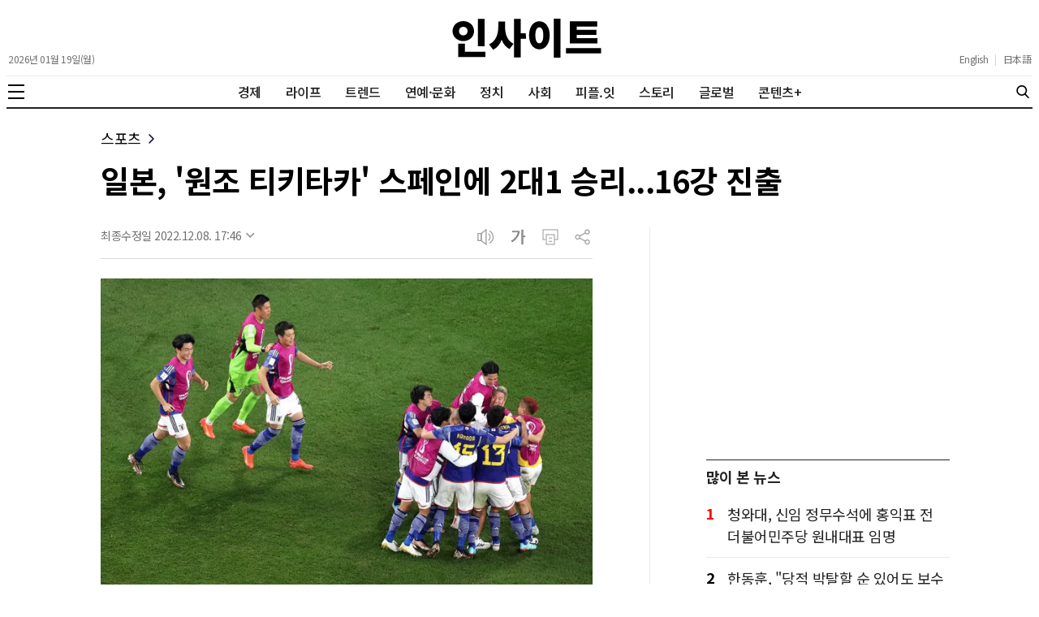

--- FILE ---
content_type: text/html; charset=UTF-8
request_url: https://www.insight.co.kr/news/421089
body_size: 21915
content:
<!DOCTYPE html>
<html lang="ko" prefix="og: https://ogp.me/ns#" style="overflow-x: hidden;">
    <head>
        <meta charset="UTF-8" />
        <meta http-equiv="X-UA-Compatible" content="IE=edge" />
        <meta name="viewport" content="width=device-width, initial-scale=1.0" />
        <meta name="referrer" content="no-referrer-when-downgrade" />
        <meta name="robots" content="follow, index, max-snippet:-1, max-video-preview:-1, max-image-preview:large" />
        <meta name="googlebot" content="all" />
        <meta name="title" content="일본, ‘원조 티키타카’ 스페인에 2대1 승리...16강 진출" />
        <meta name="description" content="일본 축구가 독일과 경기에 이어 역대급 이변을 또 만들어냈다." />
        <meta name="keywords" content="2022 카타르 월드컵,원조 티키타카 스페인 무적함대,스시타카 일본,2대1 역전승 승리 16강 진출,죽음의조 역대급 이변" />
        <meta name="news_keywords" content="2022 카타르 월드컵,원조 티키타카 스페인 무적함대,스시타카 일본,2대1 역전승 승리 16강 진출,죽음의조 역대급 이변" />
        <meta name="classification" content="Sports, 스포츠" />
        <meta name="author" content="전준강" />
        <meta name="byl" content="By 전준강 june@insight.co.kr" />
        <meta property="fb:app_id" content="845242515523569" />
        <meta property="fb:pages" content="374726359324617" />
        <meta property="og:locale" content="ko_KR" />
        <meta property="og:type" content="article" />
        <meta property="og:title" content="일본, ‘원조 티키타카’ 스페인에 2대1 승리...16강 진출" />
        <meta property="og:description" content="일본 축구가 독일과 경기에 이어 역대급 이변을 또 만들어냈다." />
        <meta property="og:site_name" content="인사이트" />
        <meta property="og:url" content="https://www.insight.co.kr/news/421089" />
        <meta property="og:image" content="https://img.insight.co.kr/static/2022/12/02/1200/img_20221202055918_30n52q6z.jpg" />
        <meta property="og:image:secure_url" content="https://img.insight.co.kr/static/2022/12/02/1200/img_20221202055918_30n52q6z.jpg" />
        <meta property="og:image:width" content="1200" />
        <meta property="og:image:height" content="628" />
        <meta property="og:image:alt" content="일본, ‘원조 티키타카’ 스페인에 2대1 승리...16강 진출" />
        <meta property="og:image:type" content="image/jpeg" />
        <meta property="keyword" content="2022 카타르 월드컵,원조 티키타카 스페인 무적함대,스시타카 일본,2대1 역전승 승리 16강 진출,죽음의조 역대급 이변" />
        <meta property="article:author" content="인사이트" />
        <meta property="article:publisher" content="인사이트" />
        <meta property="article:published_time" content="2022-12-02T05:53:30+09:00" />
        <meta property="article:section" content="스포츠" />
        <meta itemprop="name" content="일본, ‘원조 티키타카’ 스페인에 2대1 승리...16강 진출" />
        <meta itemprop="description" content="일본 축구가 독일과 경기에 이어 역대급 이변을 또 만들어냈다." />
        <meta itemprop="image" content="https://img.insight.co.kr/static/2022/12/02/1200/img_20221202055918_30n52q6z.jpg" />
        <meta itemprop="url" content="https://www.insight.co.kr/news/421089" />
        <meta itemprop="datePublished" content="2022-12-02T05:53:30+09:00" />
        <meta name="twitter:card" content="summary_large_image" />
        <meta name="twitter:site" content="@insight_co_kr" />
        <meta name="twitter:creator" content="@insight_co_kr" />
        <meta name="twitter:title" content="일본, ‘원조 티키타카’ 스페인에 2대1 승리...16강 진출" />
        <meta name="twitter:description" content="일본 축구가 독일과 경기에 이어 역대급 이변을 또 만들어냈다." />
        <meta name="twitter:image" content="https://img.insight.co.kr/static/2022/12/02/1200/img_20221202055918_30n52q6z.jpg" />
        <meta name="thumbnail" content="https://img.insight.co.kr/static/2022/12/02/1200/img_20221202055918_30n52q6z.jpg" />
        <meta name="theme-color" content="#ffffff" />
        <meta name="apple-mobile-web-app-capable" content="yes" />
        <meta name="google-site-verification" content="i-TaNO3RKyjr4hA2cOu7yj42xFqxWnnelzR8x-a5ReQ" />
        <meta name="naver-site-verification" content="6b894f22dc010128144eb73b7cf8361ccb534e5f" />
        <meta name="p:domain_verify" content="0cd2b8648f063f5adf4b2c7720c7eaee"/>
        <title>일본, ‘원조 티키타카’ 스페인에 2대1 승리...16강 진출</title>
        <link rel="canonical" href="https://www.insight.co.kr/news/421089" />
                <link rel="amphtml" href="https://www.insight.co.kr/amp/news/421089" />
                <link rel="preload" as="image" href="https://img.insight.co.kr/static/2022/12/02/1200/img_20221202055918_30n52q6z.jpg" />
        <link rel="shortcut icon" href="https://www.insight.co.kr/_assets/favicon/favicon.ico" />
        <link rel="icon" href="https://www.insight.co.kr/_assets/favicon/insight-32x32.png" sizes="32x32" />
        <link rel="icon" href="https://www.insight.co.kr/_assets/favicon/insight-192x192.png" sizes="192x192" />
        <link rel="apple-touch-icon" sizes="200x200" href="https://www.insight.co.kr/_assets/favicon/favicon-200x200.png" />
        <link rel="image_src" content="https://img.insight.co.kr/static/2022/12/02/1200/img_20221202055918_30n52q6z.jpg" />
        <link rel="dns-prefetch" href="//www.google-analytics.com" />
        <link rel="dns-prefetch" href="//www.googletagmanager.com" />
        <link rel="dns-prefetch" href="//fonts.googleapis.com" />
        <link rel="dns-prefetch" href="//pagead2.googlesyndication.com" />
        <link rel="preconnect" href="https://fonts.gstatic.com" crossorigin="" />
        <link rel="preconnect" href="https://fonts.googleapis.com" crossorigin="" />
        <link rel="stylesheet" href="https://www.insight.co.kr/_assets/css/reset.css?202408211526" />
        <link rel="stylesheet" href="https://www.insight.co.kr/_assets/css/style.css?202512261024" />
        <link rel="stylesheet" href="https://www.insight.co.kr/_assets/css/media.css?202512241239" />
        <script type="application/ld+json">
        {
          "@context": "https://schema.org",
          "@graph": [
            {
              "@type": "Organization",
              "@id": "https://www.insight.co.kr/#organization",
              "name": "인사이트",
              "url": "https://www.insight.co.kr",
              "logo": {
                "@type": "ImageObject",
                "@id": "https://www.insight.co.kr/#logo",
                "url": "https://www.insight.co.kr/_assets/images/logo.png",
                "contentUrl": "https://www.insight.co.kr/_assets/images/logo.png",
                "caption": "인사이트",
                "inLanguage": "ko-KR",
                "width": "500",
                "height": "500"
              },
              "sameAs": [
                "https://www.facebook.com/insight.co.kr",
                "https://x.com/insight_co_kr?lang=ko",
                "https://www.instagram.com/insight.co.kr/",
                "https://www.threads.net/@insight.co.kr",
                "https://post.naver.com/my.nhn?memberNo=29949587"
              ],
              "contactPoint": [
                {
                  "@type": "ContactPoint",
                  "telephone": "+82-2-6734-2207",
                  "contactType": "customer support",
                  "areaServed": "KR",
                  "availableLanguage": ["ko", "en"]
                }
              ],
              "address": {
                "@type": "PostalAddress",
                "streetAddress": "23, Nonhyeon-ro 99-gil",
                "addressLocality": "Gangnam-gu",
                "addressRegion": "Seoul",
                "postalCode": "06126",
                "addressCountry": "KR"
              }
            },
            {
              "@type": "WebSite",
              "@id": "https://www.insight.co.kr/#website",
              "url": "https://www.insight.co.kr",
              "name": "인사이트",
              "alternateName": "Insight",
              "inLanguage": "ko-KR",
              "publisher": {
                "@id": "https://www.insight.co.kr/#organization"
              },
              "potentialAction": {
                "@type": "SearchAction",
                "target": "https://www.insight.co.kr/search/?query={search_term_string}",
                "query-input": "required name=search_term_string"
              }
            },
            {
              "@type": "WebPage",
              "@id": "https://www.insight.co.kr/news/421089",
              "url": "https://www.insight.co.kr/news/421089",
              "name": "일본, ‘원조 티키타카’ 스페인에 2대1 승리...16강 진출",
              "description": "일본 축구가 독일과 경기에 이어 역대급 이변을 또 만들어냈다.",
              "breadcrumb": {
                "@type": "BreadcrumbList",
                "itemListElement": [
                  {
                    "@type": "ListItem",
                    "position": 1,
                    "name": "홈",
                    "item": "https://www.insight.co.kr/"
                  },
                  {
                    "@type": "ListItem",
                    "position": 2,
                    "name": "일본, ‘원조 티키타카’ 스페인에 2대1 승리...16강 진출",
                    "item": "https://www.insight.co.kr/news/421089"
                  }
                ]
              },
              "about": {
                "@id": "https://www.insight.co.kr/#organization"
              },
              "isPartOf": {
                "@id": "https://www.insight.co.kr/#website"
              },
              "primaryImageOfPage": {
                "@type": "ImageObject",
                "url": "https://img.insight.co.kr/static/2022/12/02/1200/img_20221202055918_30n52q6z.jpg",
                "width": "1200",
                "height": "628"
              },
              "datePublished": "2022-12-02T05:53:30+09:00",
              "dateModified": "2022-12-08T17:46:24+09:00",
              "inLanguage": "ko-KR"
            },
            {
              "@type": "Article",
              "@id": "https://www.insight.co.kr/news/421089",
              "headline": "일본, ‘원조 티키타카’ 스페인에 2대1 승리...16강 진출",
              "description": "일본 축구가 독일과 경기에 이어 역대급 이변을 또 만들어냈다.",
              "image": {
                "@type": "ImageObject",
                "url": "https://img.insight.co.kr/static/2022/12/02/1200/img_20221202055918_30n52q6z.jpg",
                "width": "1200",
                "height": "628"
              },
              "author": {
                "@type": "Person",
                "name": "전준강",
                "url": "https://www.insight.co.kr/authors/322",
                "sameAs": [
                  "https://www.facebook.com/insight.co.kr",
                  "https://x.com/insight_co_kr?lang=ko",
                  "https://www.instagram.com/insight.co.kr/",
                  "https://www.threads.net/@insight.co.kr",
                  "https://post.naver.com/my.nhn?memberNo=29949587"
                ]
              },
              "publisher": {
                "@id": "https://www.insight.co.kr/#organization"
              },
              "datePublished": "2022-12-02T05:53:30+09:00",
              "dateModified": "2022-12-08T17:46:24+09:00",
              "mainEntityOfPage": {
                "@id": "https://www.insight.co.kr/news/421089"
              },
              "articleBody": "[인사이트] 전준강 기자 = 일본 축구가 역대급 이변을 또 만들어냈다. 조별리그 E조 1차전에서 독일을 박살 냈던 ‘스시타카’ 일본은 ‘원조 티키타가’ 스페인도 박살 내며 역사를 썼다. 2일(한국 시간) 새벽 4시 카타르 도하의 칼리파 인터내셔널 스타디움에서는 조별리그 E조 3차전 ‘일본 vs 스페인’ 경기가 열렸다. 이 경기는 패스 축구 마스터 스페인과 그 스페인을 모방하는 일본의 대결이라는 점에서 많은 관심을 모았다. 이른바 ‘원조 티키타카 vs 스시타카’의 대결이었다. 스승의 승리가 예상됐던 경기답게 선제골은 스페인의 몫이었다. 스페인은 전반 10분 만에 선제골을 넣었다. 알바로 모라타가 헤더골을 넣은 것. 승부의 추는 급격하게 스페인 쪽으로 기우는 듯했다.하지만 일본은 독일전과 마찬가지로 후반전부터 다른 팀이 됐다. 독일전에서 동점골을 넣었던 도안 리츠가 페널티박스 바깥에서 벼락같은 중거리슛으로 골망을 흔들었다. 동점골을 넣은지 3분 만에 추가골이 나왔다. VAR까지 거친 끝에 일본의 역전골이 인정됐다. 일본은 이후 엉덩이를 뒤로 빼고 수비 위주 전술을 펼치기 시작했다. 이 기회를 포착한 스페인은 끊임없이 일본을 두들겼지만 결과는 바뀌지 않았다.‘아시아의 맹주’ 일본은 역대급 죽음의조로 꼽혔던 E조를 1위로 통과하며 16강행 티켓을 거머쥐었다.한편 한국은 오늘 밤 12시(3일 자정 00시) 카타르 에듀케이션 시티 스타디움에서 조별리그 H조 마지막 경기를 치른다. 포르투갈은 16강 진출을 확정했지만 브라질을 피하기 위해 조1위를 목표로 하고 있다. 옐로카드 트러블이 있는 몇몇 선수와 경미한 부상이 있는 선수를 제외하고는 총력을 다할 것으로 예상된다. 크리스티아누 호날두를 대신해 하파엘 레앙이 출전할 것으로 예상되는데, 이 선수가 2021-22시즌 이탈리아 세리에A MVP였다는 점에서 한국에 어려운 경기가 될 것으로 보인다. 한국이 일본처럼 기적을 써낼 수 있을지 주목된다. ",
              "inLanguage": "ko-KR"
            }
          ]
        }
        </script>
        <!-- Google tag (gtag.js) -->
        <script async src="https://www.googletagmanager.com/gtag/js?id=G-NEF977LT15"></script>
        <script>
            window.dataLayer = window.dataLayer || [];
            function gtag(){dataLayer.push(arguments);}
            gtag('js', new Date());

            gtag('config', 'G-NEF977LT15', {
                'title': document.title,
                'page': document.location.href
            });
        </script>
        <script type="text/javascript" src="//wcs.naver.net/wcslog.js"></script>
        <script type="text/javascript">
            if(!wcs_add) var wcs_add = {};
            wcs_add["wa"] = "13742aad7bb5240";
            if(window.wcs) {
                wcs_do();
            }
        </script>
        <script type="text/javascript">
            (function(c,l,a,r,i,t,y){
                c[a]=c[a]||function(){(c[a].q=c[a].q||[]).push(arguments)};
                t=l.createElement(r);t.async=1;t.src="https://www.clarity.ms/tag/"+i;
                y=l.getElementsByTagName(r)[0];y.parentNode.insertBefore(t,y);
            })(window, document, "clarity", "script", "inp1iduj7n");
        </script>
        <script src=" https://cdn.taboola.com/webpush/publishers/1062075/taboola-push-sdk.js"></script>
        <script type="text/javascript">
            window._taboola = window._taboola || [];
            _taboola.push({article:'auto'});
            !function (e, f, u, i) {
                if (!document.getElementById(i)){
                    e.async = 1;
                    e.src = u;
                    e.id = i;
                    f.parentNode.insertBefore(e, f);
                }
            }(document.createElement('script'),
                document.getElementsByTagName('script')[0], '//cdn.taboola.com/libtrc/insightkorea/loader.js', 'tb_loader_script');
            if(window.performance && typeof window.performance.mark === 'function') {window.performance.mark('tbl_ic');}
        </script>
    </head>
    <body data-traffic="32" data-ads="type-a" itemtype="https://schema.org/Article" itemscope>

        <script>
            window.fbAsyncInit = function() {
                FB.init({
                    appId            : '845242515523569',
                    autoLogAppEvents : true,
                    status           : true,
                    xfbml            : true,
                    version          : 'v2.10'
                });
                //FB.AppEvents.logPageView();
            };

            (function(d, s, id){
                var js, fjs = d.getElementsByTagName(s)[0];
                if (d.getElementById(id)) {return;}
                js = d.createElement(s); js.id = id;
                js.src = "//connect.facebook.net/ko_KR/sdk.js";
                fjs.parentNode.insertBefore(js, fjs);
            }(document, 'script', 'facebook-jssdk'));
        </script>

        <header class="header" itemscope itemtype="https://schema.org/WPHeader">
    <div class="header-container">
        <div class="header-masthead news">
            <div class="header-masthead-hamburger">
                <button type="button" class="header-hamburger" aria-label="메뉴">
                    <span></span>
                    <span></span>
                    <span></span>
                </button>
            </div>

            <div class="header-masthead-date">
                <span>2026년 01월 19일(월)</span>            </div>

            <div class="header-masthead-logo">
                <h1 style="display: none;">인사이트</h1>
                <a href="https://www.insight.co.kr" rel="home" itemprop="url" title="인사이트">
                    <svg xmlns="http://www.w3.org/2000/svg" width="200" height="48" role="img" viewBox="0 0 172.85 45.32"><path d="M21.48,48.23C14.47,48.23,9,43.28,9,36.61S14.47,25,21.48,25,34,29.89,34,36.61,28.49,48.23,21.48,48.23ZM47.26,60.56v6.1H15.57V51.25h7.78v9.31Zm-25.78-19a4.61,4.61,0,0,0,4.94-4.94,4.59,4.59,0,0,0-4.94-4.95,4.59,4.59,0,0,0-4.95,4.95A4.61,4.61,0,0,0,21.48,41.55ZM46.2,54.37H38.42V22.3H46.2Z" transform="translate(-8.95 -22.16)"/><path d="M70.05,31.23c0,8.21,2.16,16.37,9.85,20.12l-4.66,6.14c-4.46-2.26-7.35-6.1-9.12-10.85C64.25,51.78,61,56,56.18,58.31L51.57,52c8.12-3.7,10.66-12.29,10.66-20.79V25.57h7.82ZM94.34,45.49h-6V67.33H80.52v-45H88.3V39.15h6Z" transform="translate(-8.95 -22.16)"/><path d="M122,41.51c0,10.08-5.13,16.32-12,16.32s-12-6.24-12-16.32,5.14-16.33,12-16.33S122,31.42,122,41.51Zm-16.66,0c0,6.33,1.83,9.26,4.61,9.26s4.61-2.93,4.61-9.26-1.82-9.27-4.61-9.27S105.33,35.17,105.33,41.51Zm29.14-19.35V67.48H126.7V22.16Z" transform="translate(-8.95 -22.16)"/><path d="M181.8,56.29v6.19H141V56.29Zm-4.18-5.38H145.51V25.28h31.83v6.1H153.43v3.69h22.8V41h-22.8v3.89h24.19Z" transform="translate(-8.95 -22.16)"/></svg>
                </a>
            </div>

            <div class="header-masthead-language">
                <div class="header-masthead-language-wrap">
                    <a href="https://insightmsn.com/" target="_blank" itemprop="url">English</a>
                    <span>|</span>
                    <a href="https://ja.insightmsn.com/" target="_blank" itemprop="url">日本語</a>
                </div>
            </div>

            <div class="header-masthead-search">
                <form class="header-search-form" action="https://www.insight.co.kr/search/" method="get">
                    <input type="text" name="q" class="header-search-input" placeholder="검색어를 입력하세요" autocomplete="off">
                </form>
                <button type="button" class="header-search-btn" aria-label="검색">
                    <svg xmlns="http://www.w3.org/2000/svg" width="20" height="20" role="img" viewBox="0 0 56.966 56.966"><g><path d="M55.146 51.887 41.588 37.786A22.926 22.926 0 0 0 46.984 23c0-12.682-10.318-23-23-23s-23 10.318-23 23 10.318 23 23 23c4.761 0 9.298-1.436 13.177-4.162l13.661 14.208c.571.593 1.339.92 2.162.92.779 0 1.518-.297 2.079-.837a3.004 3.004 0 0 0 .083-4.242zM23.984 6c9.374 0 17 7.626 17 17s-7.626 17-17 17-17-7.626-17-17 7.626-17 17-17z" fill="#000000" opacity="1" data-original="#000000" class=""></path></g></svg>
                </button>
            </div>

            <div class="header-masthead-utils">
                <div class="header-masthead-utils-item header-masthead-utils-item-share">
                    <svg xmlns="http://www.w3.org/2000/svg" width="24" height="24" viewBox="0 0 30 30"><path fill="#222" fill-rule="evenodd" d="M21.858 4.624c-1.37 0-2.484 1.115-2.484 2.482 0 1.37 1.114 2.484 2.484 2.484 1.369 0 2.482-1.115 2.482-2.484 0-1.367-1.113-2.482-2.482-2.482M7.107 12.483c-1.37 0-2.483 1.114-2.483 2.481 0 1.369 1.114 2.484 2.483 2.484 1.368 0 2.483-1.115 2.483-2.484 0-1.367-1.115-2.481-2.483-2.481m14.75 7.617c-1.37 0-2.483 1.114-2.483 2.483s1.114 2.482 2.484 2.482c1.369 0 2.482-1.114 2.482-2.482 0-1.369-1.113-2.483-2.482-2.483m0 6.464c-2.196 0-3.984-1.786-3.984-3.981 0-.285.03-.564.088-.834l-7.73-4.32c-.73.924-1.86 1.518-3.125 1.518-2.197 0-3.982-1.787-3.982-3.983 0-2.194 1.785-3.98 3.982-3.98 1.306 0 2.468.633 3.195 1.606l7.743-4.326c-.11-.366-.17-.754-.17-1.157 0-2.197 1.787-3.982 3.983-3.982S25.84 4.91 25.84 7.106c0 2.197-1.786 3.983-3.982 3.983-1.258 0-2.38-.585-3.111-1.498l-7.79 4.352c.087.326.132.668.132 1.021 0 .394-.057.775-.164 1.134l7.628 4.264c.716-1.062 1.93-1.76 3.305-1.76 2.196 0 3.982 1.785 3.982 3.98 0 2.196-1.786 3.982-3.982 3.982"></path></svg>
                </div>
                <div class="header-masthead-utils-item">
                    <svg xmlns="http://www.w3.org/2000/svg" width="24" height="24" viewBox="0 0 24 24"><g fill="#222"><path d="M7.439 6.959H2.242v10.082h5.197V6.959zm-1.2 1.2v7.682H3.442V8.159h2.797z"></path><path d="M13.479 22.275V1.725l-7.24 5.538v9.475l7.24 5.537zM12.277 4.153v15.693l-4.84-3.702V7.855l4.84-3.702zM15.919 7.49c1.663.998 2.512 2.526 2.512 4.51 0 1.898-.777 3.378-2.3 4.378l-.212.133-.618-1.029c1.298-.78 1.93-1.916 1.93-3.481 0-1.485-.567-2.582-1.73-3.357l-.2-.126.618-1.029z"></path><path d="M17.384 3.94C20.517 5.864 22.11 8.572 22.11 12c0 3.318-1.491 5.96-4.428 7.872l-.298.189-.628-1.022c2.786-1.713 4.154-4.038 4.154-7.04 0-2.896-1.275-5.165-3.871-6.858l-.283-.179.628-1.022z"></path></g></svg>
                </div>
                <div class="header-masthead-utils-item header-masthead-utils-item-font">
                    <svg xmlns="http://www.w3.org/2000/svg" width="24" height="24" viewBox="0 0 30 30"><g fill="none" fill-rule="evenodd"><path fill="#222" d="M26.25 13.41v1.615h-3.422V26.25h-1.872V3.75h1.872v9.66h3.422zM6.402 5.951h10.836c-.05 1.794-.377 3.484-.985 5.075-.607 1.59-1.403 3.078-2.389 4.462-.986 1.387-2.121 2.672-3.41 3.853-1.289 1.183-2.63 2.27-4.026 3.265-.41-.604-.886-1.1-1.428-1.491 1.18-.768 2.342-1.632 3.483-2.593 1.141-.963 2.175-2.01 3.103-3.143.928-1.133 1.712-2.355 2.352-3.669.64-1.312 1.059-2.694 1.257-4.145H6.402V5.95z"></path><path stroke="#222" stroke-width=".2" d="M26.25 13.41v1.615h-3.422V26.25h-1.872V3.75h1.872v9.66h3.422zM6.402 5.951h10.836c-.05 1.794-.377 3.484-.985 5.075-.607 1.59-1.403 3.078-2.389 4.462-.986 1.387-2.121 2.672-3.41 3.853-1.289 1.183-2.63 2.27-4.026 3.265-.41-.604-.886-1.1-1.428-1.491 1.18-.768 2.342-1.632 3.483-2.593 1.141-.963 2.175-2.01 3.103-3.143.928-1.133 1.712-2.355 2.352-3.669.64-1.312 1.059-2.694 1.257-4.145H6.402V5.95z"></path></g></svg>
                </div>

                <div class="header-masthead-utils-item-share-list">
                    <div class="header-masthead-utils-item-share-list-item header-share-list-item-kakao-talk" data-title="일본, ‘원조 티키타카’ 스페인에 2대1 승리...16강 진출" data-description="일본 축구가 독일과 경기에 이어 역대급 이변을 또 만들어냈다." data-image="https://img.insight.co.kr/static/2022/12/02/1200/img_20221202055918_30n52q6z.jpg" data-url="https://www.insight.co.kr/news/421089">
                        <svg xmlns="http://www.w3.org/2000/svg" width="32" height="32" viewBox="0 0 32 32"><g fill="none" fill-rule="evenodd"><circle cx="16" cy="16" r="15.6" stroke="#999" stroke-width=".8"></circle><path fill="#999" fill-rule="nonzero" d="M16.063 7.333c5.337 0 9.663 3.411 9.663 7.62 0 4.207-4.326 7.618-9.663 7.618-.586 0-1.16-.04-1.716-.12-.558.393-3.78 2.656-4.083 2.699 0 0-.125.048-.231-.014-.106-.063-.087-.226-.087-.226.032-.218.835-2.992.983-3.502C8.21 20.06 6.4 17.673 6.4 14.952c0-4.208 4.326-7.619 9.663-7.619zm-3.915 5.343H9.293c-.301 0-.547.245-.547.546 0 .3.245.546.547.546h.87v3.312c0 .293.25.532.558.532.307 0 .557-.239.557-.532v-3.312h.87c.301 0 .547-.245.547-.546 0-.301-.245-.546-.547-.546zm1.87 0c-.363.008-.648.283-.742.55l-1.333 3.51c-.17.526-.022.72.132.792.111.05.232.077.354.077.233 0 .41-.095.464-.246l.276-.723h1.7l.276.723c.054.151.231.246.464.246.122 0 .243-.026.354-.077.154-.07.302-.266.132-.793l-1.333-3.508c-.094-.268-.38-.543-.743-.551zm6.071 0c-.307 0-.557.25-.557.557v3.814c0 .308.25.558.557.558.308 0 .558-.25.558-.558v-1.216l.194-.194 1.307 1.732c.105.14.27.223.445.222.121 0 .24-.04.336-.112.118-.09.196-.222.216-.368.021-.147-.018-.295-.107-.413l-1.372-1.818 1.27-1.27c.087-.088.131-.208.123-.34-.008-.13-.066-.256-.164-.353-.105-.105-.244-.165-.383-.165-.12 0-.23.044-.31.124l-1.555 1.556v-1.199c0-.307-.25-.557-.558-.557zm-3.062 0c-.314 0-.569.25-.569.557v3.787c0 .281.24.51.534.51h1.789c.294 0 .534-.229.534-.51 0-.282-.24-.511-.534-.511h-1.185v-3.276c0-.307-.255-.557-.569-.557zm-3.008 1.39l.557 1.582h-1.114l.557-1.582z"></path></g></svg>
                    </div>
                    <div class="header-masthead-utils-item-share-list-item header-share-list-item-facebook" data-url="https%3A%2F%2Fwww.insight.co.kr%2Fnews%2F421089">
                        <svg xmlns="http://www.w3.org/2000/svg" width="32" height="32"><g fill="none" fill-rule="evenodd"><circle cx="16" cy="16" r="15.6" stroke="#999" stroke-width=".8"></circle><path fill="#999" fill-rule="nonzero" d="M17.46 7.467c-2.397 0-3.461 1.16-3.461 3.385v2.481H12v2.935h1.999v8.8h3.332v-8.8h2.429l.24-2.935h-2.669v-1.222c0-.7.13-.976.744-.976H20V7.467h-2.54z"></path></g></svg>
                    </div>
                    <div class="header-masthead-utils-item-share-list-item header-share-list-item-x" data-title="%EC%9D%BC%EB%B3%B8%2C+%E2%80%98%EC%9B%90%EC%A1%B0+%ED%8B%B0%ED%82%A4%ED%83%80%EC%B9%B4%E2%80%99+%EC%8A%A4%ED%8E%98%EC%9D%B8%EC%97%90+2%EB%8C%801+%EC%8A%B9%EB%A6%AC...16%EA%B0%95+%EC%A7%84%EC%B6%9C+https%3A%2F%2Fwww.insight.co.kr%2Fnews%2F421089">
                        <svg xmlns="http://www.w3.org/2000/svg" width="32" height="32"><g fill="none" fill-rule="evenodd"><circle cx="16" cy="16" r="15.6" stroke="#999" stroke-width=".8"></circle><path fill="#999" fill-rule="evenodd" d="M23.5012 24.0107H19.0837L14.944 17.7411L9.77448 24.0107H8.5L14.3759 16.8813L8.51953 8.01074H12.937L16.8282 13.9038L20.5998 9.32749L21.6908 8.01074H22.9653L17.3963 14.7646L23.5012 24.0107ZM12.4119 9.0524L16.1546 14.7211L16.1523 14.7237L16.7205 15.584L16.7227 15.5813L21.6004 22.9688H19.6087L10.4203 9.0524H12.4119Z"></path></g></svg>
                    </div>
                    <div class="header-masthead-utils-item-share-list-item header-share-list-item-url" data-clipboard-copy data-clipboard-text="https://www.insight.co.kr/news/421089">
                        <svg xmlns="http://www.w3.org/2000/svg" width="32" height="32" viewBox="0 0 32 32"><g fill="none" fill-rule="evenodd" stroke="#999"><circle cx="16" cy="16" r="15.6" stroke-width=".8"></circle><path fill="#999" fill-rule="nonzero" stroke-width=".2" d="M9.822 20c.593 0 1.098-.1 1.517-.3.418-.2.761-.478 1.028-.834.266-.357.46-.78.583-1.27.122-.49.183-1.024.183-1.604h0v-5.325h-1.31v5.43c0 .345-.03.678-.09 1-.059.32-.163.605-.31.852-.149.247-.349.443-.6.588-.253.145-.567.217-.945.217-.37 0-.678-.076-.922-.23-.245-.152-.44-.352-.584-.599-.144-.247-.246-.53-.305-.852-.06-.321-.09-.646-.09-.976h0v-5.43h-1.31v5.336c0 .565.053 1.09.16 1.576.108.485.284.909.529 1.269.244.36.568.643.972.846.403.204.902.306 1.494.306zM16 19.835v-3.761h.756c.296 0 .548.03.755.088.208.059.38.153.517.282.137.13.25.298.339.506.089.207.163.46.222.758.081.376.163.736.244 1.081.082.345.186.694.311 1.046h1.39c-.12-.195-.212-.423-.278-.681-.067-.259-.128-.53-.184-.811-.055-.283-.113-.57-.172-.864-.06-.294-.137-.569-.233-.823-.097-.255-.223-.482-.378-.682-.156-.2-.356-.355-.6-.464 1.037-.376 1.555-1.148 1.555-2.316 0-.533-.1-.964-.3-1.293-.2-.33-.46-.586-.783-.77-.322-.184-.685-.308-1.089-.37-.403-.063-.809-.094-1.216-.094h0-2.167v9.168H16zm.9-5.007H16v-2.915h.933c.245 0 .482.015.711.047.23.031.436.098.617.2.182.101.328.248.439.44.111.192.167.445.167.759 0 .32-.058.577-.173.77-.114.191-.263.34-.444.446-.181.106-.39.175-.628.206-.237.031-.478.047-.722.047h0zm9.767 5.02v-1.27H23.11v-7.911H21.8v9.18h4.867z"></path></g></svg>
                    </div>
                </div>

                <div class="header-masthead-utils-item-font-list">
                    <div class="header-masthead-utils-item-font-list-item" data-size="1.6">
                        <svg xmlns="http://www.w3.org/2000/svg" width="16" height="16" viewBox="0 0 30 30"><g fill="none" fill-rule="evenodd"><path fill="#999" d="M26.25 13.41v1.615h-3.422V26.25h-1.872V3.75h1.872v9.66h3.422zM6.402 5.951h10.836c-.05 1.794-.377 3.484-.985 5.075-.607 1.59-1.403 3.078-2.389 4.462-.986 1.387-2.121 2.672-3.41 3.853-1.289 1.183-2.63 2.27-4.026 3.265-.41-.604-.886-1.1-1.428-1.491 1.18-.768 2.342-1.632 3.483-2.593 1.141-.963 2.175-2.01 3.103-3.143.928-1.133 1.712-2.355 2.352-3.669.64-1.312 1.059-2.694 1.257-4.145H6.402V5.95z"></path><path stroke="#999" stroke-width=".2" d="M26.25 13.41v1.615h-3.422V26.25h-1.872V3.75h1.872v9.66h3.422zM6.402 5.951h10.836c-.05 1.794-.377 3.484-.985 5.075-.607 1.59-1.403 3.078-2.389 4.462-.986 1.387-2.121 2.672-3.41 3.853-1.289 1.183-2.63 2.27-4.026 3.265-.41-.604-.886-1.1-1.428-1.491 1.18-.768 2.342-1.632 3.483-2.593 1.141-.963 2.175-2.01 3.103-3.143.928-1.133 1.712-2.355 2.352-3.669.64-1.312 1.059-2.694 1.257-4.145H6.402V5.95z"></path></g></svg>
                    </div>

                    <div class="header-masthead-utils-item-font-list-item active" data-size="1.8">
                        <svg xmlns="http://www.w3.org/2000/svg" width="20" height="20" viewBox="0 0 30 30"><g fill="none" fill-rule="evenodd"><path fill="#222" d="M26.25 13.41v1.615h-3.422V26.25h-1.872V3.75h1.872v9.66h3.422zM6.402 5.951h10.836c-.05 1.794-.377 3.484-.985 5.075-.607 1.59-1.403 3.078-2.389 4.462-.986 1.387-2.121 2.672-3.41 3.853-1.289 1.183-2.63 2.27-4.026 3.265-.41-.604-.886-1.1-1.428-1.491 1.18-.768 2.342-1.632 3.483-2.593 1.141-.963 2.175-2.01 3.103-3.143.928-1.133 1.712-2.355 2.352-3.669.64-1.312 1.059-2.694 1.257-4.145H6.402V5.95z"></path><path stroke="#222" stroke-width=".2" d="M26.25 13.41v1.615h-3.422V26.25h-1.872V3.75h1.872v9.66h3.422zM6.402 5.951h10.836c-.05 1.794-.377 3.484-.985 5.075-.607 1.59-1.403 3.078-2.389 4.462-.986 1.387-2.121 2.672-3.41 3.853-1.289 1.183-2.63 2.27-4.026 3.265-.41-.604-.886-1.1-1.428-1.491 1.18-.768 2.342-1.632 3.483-2.593 1.141-.963 2.175-2.01 3.103-3.143.928-1.133 1.712-2.355 2.352-3.669.64-1.312 1.059-2.694 1.257-4.145H6.402V5.95z"></path></g></svg>
                    </div>

                    <div class="header-masthead-utils-item-font-list-item" data-size="2">
                        <svg xmlns="http://www.w3.org/2000/svg" width="23" height="23" viewBox="0 0 30 30"><g fill="none" fill-rule="evenodd"><path fill="#999" d="M26.25 13.41v1.615h-3.422V26.25h-1.872V3.75h1.872v9.66h3.422zM6.402 5.951h10.836c-.05 1.794-.377 3.484-.985 5.075-.607 1.59-1.403 3.078-2.389 4.462-.986 1.387-2.121 2.672-3.41 3.853-1.289 1.183-2.63 2.27-4.026 3.265-.41-.604-.886-1.1-1.428-1.491 1.18-.768 2.342-1.632 3.483-2.593 1.141-.963 2.175-2.01 3.103-3.143.928-1.133 1.712-2.355 2.352-3.669.64-1.312 1.059-2.694 1.257-4.145H6.402V5.95z"></path><path stroke="#999" stroke-width=".2" d="M26.25 13.41v1.615h-3.422V26.25h-1.872V3.75h1.872v9.66h3.422zM6.402 5.951h10.836c-.05 1.794-.377 3.484-.985 5.075-.607 1.59-1.403 3.078-2.389 4.462-.986 1.387-2.121 2.672-3.41 3.853-1.289 1.183-2.63 2.27-4.026 3.265-.41-.604-.886-1.1-1.428-1.491 1.18-.768 2.342-1.632 3.483-2.593 1.141-.963 2.175-2.01 3.103-3.143.928-1.133 1.712-2.355 2.352-3.669.64-1.312 1.059-2.694 1.257-4.145H6.402V5.95z"></path></g></svg>
                    </div>

                    <div class="header-masthead-utils-item-font-list-item" data-size="2.2">
                        <svg xmlns="http://www.w3.org/2000/svg" width="26" height="26" viewBox="0 0 30 30"><g fill="none" fill-rule="evenodd"><path fill="#999" d="M26.25 13.41v1.615h-3.422V26.25h-1.872V3.75h1.872v9.66h3.422zM6.402 5.951h10.836c-.05 1.794-.377 3.484-.985 5.075-.607 1.59-1.403 3.078-2.389 4.462-.986 1.387-2.121 2.672-3.41 3.853-1.289 1.183-2.63 2.27-4.026 3.265-.41-.604-.886-1.1-1.428-1.491 1.18-.768 2.342-1.632 3.483-2.593 1.141-.963 2.175-2.01 3.103-3.143.928-1.133 1.712-2.355 2.352-3.669.64-1.312 1.059-2.694 1.257-4.145H6.402V5.95z"></path><path stroke="#999" stroke-width=".2" d="M26.25 13.41v1.615h-3.422V26.25h-1.872V3.75h1.872v9.66h3.422zM6.402 5.951h10.836c-.05 1.794-.377 3.484-.985 5.075-.607 1.59-1.403 3.078-2.389 4.462-.986 1.387-2.121 2.672-3.41 3.853-1.289 1.183-2.63 2.27-4.026 3.265-.41-.604-.886-1.1-1.428-1.491 1.18-.768 2.342-1.632 3.483-2.593 1.141-.963 2.175-2.01 3.103-3.143.928-1.133 1.712-2.355 2.352-3.669.64-1.312 1.059-2.694 1.257-4.145H6.402V5.95z"></path></g></svg>
                    </div>
                </div>
            </div>
        </div>

        <!-- 모바일 검색창 -->
        <div class="header-mobile-search">
            <form class="header-search-form" action="https://www.insight.co.kr/search/" method="get">
                <input type="text" name="q" class="header-search-input" placeholder="검색어를 입력하세요" autocomplete="off">
            </form>
        </div>

        <nav class="header-nav" itemscope itemtype="https://schema.org/SiteNavigationElement">
            <div class="header-nav-hamburger">
                <button type="button" class="header-hamburger" aria-label="메뉴">
                    <span></span>
                    <span></span>
                    <span></span>
                </button>
            </div>

            <div class="header-nav-list">
                <ul>
                    <li><a href="https://www.insight.co.kr/economy/" itemprop="url" title="경제" ">경제</a></li>
                    <li><a href="https://www.insight.co.kr/life/" itemprop="url" title="라이프" ">라이프</a></li>
                    <li><a href="https://www.insight.co.kr/trend/" itemprop="url" title="트렌드" ">트렌드</a></li>
                    <li><a href="https://www.insight.co.kr/enter/" itemprop="url" title="연예·문화" ">연예·문화</a></li>
                    <li><a href="https://www.insight.co.kr/politics/" itemprop="url" title="정치" ">정치</a></li>
                    <li><a href="https://www.insight.co.kr/national/" itemprop="url" title="사회" ">사회</a></li>
                    <li><a href="https://www.insight.co.kr/people/" itemprop="url" title="피플.잇" ">피플.잇</a></li>
                    <li><a href="https://www.insight.co.kr/story/" itemprop="url" title="스토리" ">스토리</a></li>
                    <li><a href="https://www.insight.co.kr/global/" itemprop="url" title="글로벌" ">글로벌</a></li>
                    <li><a href="https://www.insight.co.kr/knowledge/" itemprop="url" title="콘텐츠+" ">콘텐츠+</a></li>
                </ul>
            </div>

            <div class="header-nav-search">
                <form class="header-search-form" action="https://www.insight.co.kr/search/" method="get">
                    <input type="text" name="q" class="header-search-input" placeholder="검색어를 입력하세요" autocomplete="off">
                </form>
                <button type="button" class="header-search-btn" aria-label="검색">
                    <svg xmlns="http://www.w3.org/2000/svg" width="20" height="20" role="img" viewBox="0 0 56.966 56.966"><g><path d="M55.146 51.887 41.588 37.786A22.926 22.926 0 0 0 46.984 23c0-12.682-10.318-23-23-23s-23 10.318-23 23 10.318 23 23 23c4.761 0 9.298-1.436 13.177-4.162l13.661 14.208c.571.593 1.339.92 2.162.92.779 0 1.518-.297 2.079-.837a3.004 3.004 0 0 0 .083-4.242zM23.984 6c9.374 0 17 7.626 17 17s-7.626 17-17 17-17-7.626-17-17 7.626-17 17-17z" fill="#000000" opacity="1" data-original="#000000" class=""></path></g></svg>
                </button>
            </div>
        </nav>

        <div class="side-menu-overlay"></div>
        <div class="side-menu" role="navigation" aria-label="사이트 메뉴">
            <div class="side-menu-container">
                <div class="side-menu-scroll-area">
                    <ul role="menu">
                        <li role="menuitem">
                            <a href="https://www.insight.co.kr/economy/" title="경제">경제</a>
                            <svg xmlns="http://www.w3.org/2000/svg" fill="none" viewBox="0 0 24 24" width="16" height="16"><path fill="currentColor" fill-rule="evenodd" d="M8.97 6.47a.75.75 0 0 1 1.06 0l5 5a.75.75 0 0 1 0 1.06l-5 5a.75.75 0 1 1-1.06-1.06L13.44 12 8.97 7.53a.75.75 0 0 1 0-1.06" clip-rule="evenodd"></path></svg>

                            <div class="side-menu-expend">
                                <div class="side-menu-expend-item">
                                    <a href="https://www.insight.co.kr/section/business" title="기업">기업</a>
                                </div>
                                <div class="side-menu-expend-item">
                                    <a href="https://www.insight.co.kr/section/car" title="자동차">자동차</a>
                                </div>
                                <div class="side-menu-expend-item">
                                    <a href="https://www.insight.co.kr/section/it-electronics" title="IT·게임">IT·게임</a>
                                </div>
                                <div class="side-menu-expend-item">
                                    <a href="https://www.insight.co.kr/section/banking" title="금융">금융</a>
                                </div>
                                <div class="side-menu-expend-item">
                                    <a href="https://www.insight.co.kr/section/money" title="경제일반">경제일반</a>
                                </div>
                            </div>
                        </li>
                        <li role="menuitem">
                            <a href="https://www.insight.co.kr/life/" title="라이프">라이프</a>
                            <svg xmlns="http://www.w3.org/2000/svg" fill="none" viewBox="0 0 24 24" width="16" height="16"><path fill="currentColor" fill-rule="evenodd" d="M8.97 6.47a.75.75 0 0 1 1.06 0l5 5a.75.75 0 0 1 0 1.06l-5 5a.75.75 0 1 1-1.06-1.06L13.44 12 8.97 7.53a.75.75 0 0 1 0-1.06" clip-rule="evenodd"></path></svg>

                            <div class="side-menu-expend">
                                <div class="side-menu-expend-item">
                                    <a href="https://www.insight.co.kr/section/life-style" title="생활">생활</a>
                                </div>
                                <div class="side-menu-expend-item">
                                    <a href="https://www.insight.co.kr/section/food" title="음식·맛집">음식·맛집</a>
                                </div>
                                <div class="side-menu-expend-item">
                                    <a href="https://www.insight.co.kr/section/travel" title="여행">여행</a>
                                </div>
                                <div class="side-menu-expend-item">
                                    <a href="https://www.insight.co.kr/section/health" title="건강">건강</a>
                                </div>
                            </div>
                        </li>
                        <li role="menuitem">
                            <a href="https://www.insight.co.kr/trend/" title="트렌드">트렌드</a>
                            <svg xmlns="http://www.w3.org/2000/svg" fill="none" viewBox="0 0 24 24" width="16" height="16"><path fill="currentColor" fill-rule="evenodd" d="M8.97 6.47a.75.75 0 0 1 1.06 0l5 5a.75.75 0 0 1 0 1.06l-5 5a.75.75 0 1 1-1.06-1.06L13.44 12 8.97 7.53a.75.75 0 0 1 0-1.06" clip-rule="evenodd"></path></svg>

                            <div class="side-menu-expend">
                                <div class="side-menu-expend-item">
                                    <a href="https://www.insight.co.kr/section/beauty" title="뷰티">뷰티</a>
                                </div>
                                <div class="side-menu-expend-item">
                                    <a href="https://www.insight.co.kr/section/fashion" title="패션">패션</a>
                                </div>
                                <div class="side-menu-expend-item">
                                    <a href="https://www.insight.co.kr/section/shopping" title="쇼핑">쇼핑</a>
                                </div>
                            </div>
                        </li>
                        <li role="menuitem">
                            <a href="https://www.insight.co.kr/enter/" title="연예·문화">연예·문화</a>
                            <svg xmlns="http://www.w3.org/2000/svg" fill="none" viewBox="0 0 24 24" width="16" height="16"><path fill="currentColor" fill-rule="evenodd" d="M8.97 6.47a.75.75 0 0 1 1.06 0l5 5a.75.75 0 0 1 0 1.06l-5 5a.75.75 0 1 1-1.06-1.06L13.44 12 8.97 7.53a.75.75 0 0 1 0-1.06" clip-rule="evenodd"></path></svg>

                            <div class="side-menu-expend">
                                <div class="side-menu-expend-item">
                                    <a href="https://www.insight.co.kr/section/entertainment" title="연예">연예</a>
                                </div>
                                <div class="side-menu-expend-item">
                                    <a href="https://www.insight.co.kr/section/tv-drama" title="방송·TV">방송·TV</a>
                                </div>
                                <div class="side-menu-expend-item">
                                    <a href="https://www.insight.co.kr/section/movie" title="영화">영화</a>
                                </div>
                                <div class="side-menu-expend-item">
                                    <a href="https://www.insight.co.kr/section/art-culture" title="문화·예술">문화·예술</a>
                                </div>
                            </div>
                        </li>
                        <li role="menuitem"><a href="https://www.insight.co.kr/politics/" title="정치">정치</a></li>
                        <li role="menuitem"><a href="https://www.insight.co.kr/national/" title="사회">사회</a></li>
                        <li role="menuitem"><a href="https://www.insight.co.kr/people/" title="피플.잇">피플.잇</a></li>
                        <li role="menuitem"><a href="https://www.insight.co.kr/story/" title="스토리">스토리</a></li>
                        <li role="menuitem"><a href="https://www.insight.co.kr/global/" title="글로벌">글로벌</a></li>
                        <li role="menuitem">
                            <a href="https://www.insight.co.kr/knowledge/" title="콘텐츠+">콘텐츠+</a>
                            <svg xmlns="http://www.w3.org/2000/svg" fill="none" viewBox="0 0 24 24" width="16" height="16"><path fill="currentColor" fill-rule="evenodd" d="M8.97 6.47a.75.75 0 0 1 1.06 0l5 5a.75.75 0 0 1 0 1.06l-5 5a.75.75 0 1 1-1.06-1.06L13.44 12 8.97 7.53a.75.75 0 0 1 0-1.06" clip-rule="evenodd"></path></svg>

                            <div class="side-menu-expend">
                                <div class="side-menu-expend-item">
                                    <a href="https://www.insight.co.kr/section/ceo" title="CEO">CEO</a>
                                </div>
                                <div class="side-menu-expend-item">
                                    <a href="https://www.insight.co.kr/section/military" title="밀리터리">밀리터리</a>
                                </div>
                                <div class="side-menu-expend-item">
                                    <a href="https://www.insight.co.kr/section/sound-log" title="사운드로그">사운드로그</a>
                                </div>
                            </div>
                        </li>
                    </ul>

                    <div class="side-menu-sns">
                        <div class="side-menu-sns-item">
                            <a href="https://www.facebook.com/Insightnews.page/" title="인사이트 페이스북">페이스북</a>
                        </div>

                        <div class="side-menu-sns-item">
                            <a href="https://twitter.com/insight_co_kr?lang=ko" title="인사이트 트위터">트위터</a>
                        </div>

                        <div class="side-menu-sns-item">
                            <a href="https://www.instagram.com/insight.co.kr/" title="인사이트 인스타그램">인스타그램</a>
                        </div>

                        <div class="side-menu-sns-item">
                            <a href="https://www.threads.net/@insight.co.kr" title="인사이트 스레드">스레드</a>
                        </div>

                        <div class="side-menu-sns-item">
                            <a href="https://blog.naver.com/insightmedia" title="인사이트 네이버 블로그">네이버 블로그</a>
                        </div>
                    </div>

                    <div class="side-menu-btn">
                        <div class="side-menu-btn-item">
                            <a href="https://www.insight.co.kr/contact/?g=opinion" title="제보하기">제보하기</a>
                        </div>

                        <div class="side-menu-btn-item">
                            <a href="https://www.insight.co.kr/contact/?g=advertise" title="광고문의">광고문의</a>
                        </div>

                        <div class="side-menu-btn-item">
                            <a href="https://www.insight.co.kr/contact/?g=partnership" title="제휴문의">제휴문의</a>
                        </div>
                    </div>

                    <div class="side-menu-language">
                        <div class="side-menu-language-wrap">
                            <a href="https://insightmsn.com/" target="_blank" itemprop="url">English</a>
                            <span>|</span>
                            <a href="https://ja.insightmsn.com/" target="_blank" itemprop="url">日本語</a>
                        </div>
                    </div>
                </div>
            </div>
        </div>
    </div>
</header>
        <main class="main">
            <div class="main-container main-container-news" itemscope itemtype="https://schema.org/NewsArticle">

                <header class="main-news-header">
                    <nav aria-label="breadcrumb" class="main-news-header-category">
                        <a href="https://www.insight.co.kr/section/sports" itemprop="articleSection">스포츠                            <svg width="24px" height="24px" viewBox="0 0 24 24" id="_24x24_On_Light_Arrow-Right" data-name="24x24/On Light/Arrow-Right" xmlns="http://www.w3.org/2000/svg">
                                <rect id="view-box" width="24" height="24" fill="none"></rect>
                                <path id="Shape" d="M.22,10.22A.75.75,0,0,0,1.28,11.28l5-5a.75.75,0,0,0,0-1.061l-5-5A.75.75,0,0,0,.22,1.28l4.47,4.47Z" transform="translate(9.25 6.25)" fill="#141124"></path>
                            </svg>
                        </a>
                    </nav>

                    
                    <h1 class="main-news-header-title" itemprop="headline">일본, '원조 티키타카' 스페인에 2대1 승리...16강 진출</h1>
                </header>

                <section class="main-news-content">
                    <article class="main-news-article">
                        <header class="main-news-article-header">
                            <div class="main-news-article-dateline">
                                                                <div class="main-news-article-dateline-date ">
                                    <time datetime="2022-12-02T05:53:30+09:00" class="main-news-article-dateline-write" itemprop="datePublished">입력 2022.12.02. 05:53</time>
                                                                        <time datetime="2022-12-08T17:46:24+09:00" class="main-news-article-dateline-update" itemprop="dateModified">최종수정일 2022.12.08. 17:46                                        <svg xmlns="http://www.w3.org/2000/svg" width="20" height="20" viewBox="0 0 20 20"><path fill="#999" d="M14.285 6.667L15.463 7.845 10.232 13.076 5 7.845 6.178 6.667 10.232 10.719z"></path></svg>
                                    </time>
                                                                    </div>

                                <div class="main-news-article-dateline-utils">
                                    <ul>
                                        <li>
                                            <div class="main-news-article-dateline-utils-voice">
                                                <svg xmlns="http://www.w3.org/2000/svg" width="24" height="24" viewBox="0 0 24 24"><g fill="#999"><path d="M7.439 6.959H2.242v10.082h5.197V6.959zm-1.2 1.2v7.682H3.442V8.159h2.797z"></path><path d="M13.479 22.275V1.725l-7.24 5.538v9.475l7.24 5.537zM12.277 4.153v15.693l-4.84-3.702V7.855l4.84-3.702zM15.919 7.49c1.663.998 2.512 2.526 2.512 4.51 0 1.898-.777 3.378-2.3 4.378l-.212.133-.618-1.029c1.298-.78 1.93-1.916 1.93-3.481 0-1.485-.567-2.582-1.73-3.357l-.2-.126.618-1.029z"></path><path d="M17.384 3.94C20.517 5.864 22.11 8.572 22.11 12c0 3.318-1.491 5.96-4.428 7.872l-.298.189-.628-1.022c2.786-1.713 4.154-4.038 4.154-7.04 0-2.896-1.275-5.165-3.871-6.858l-.283-.179.628-1.022z"></path></g></svg>
                                            </div>
                                        </li>
                                        <li>
                                            <div class="main-news-article-dateline-utils-font">
                                                <svg xmlns="http://www.w3.org/2000/svg" width="24" height="24" viewBox="0 0 30 30"><g fill="#999" fill-rule="evenodd"><path fill="#222" d="M26.25 13.41v1.615h-3.422V26.25h-1.872V3.75h1.872v9.66h3.422zM6.402 5.951h10.836c-.05 1.794-.377 3.484-.985 5.075-.607 1.59-1.403 3.078-2.389 4.462-.986 1.387-2.121 2.672-3.41 3.853-1.289 1.183-2.63 2.27-4.026 3.265-.41-.604-.886-1.1-1.428-1.491 1.18-.768 2.342-1.632 3.483-2.593 1.141-.963 2.175-2.01 3.103-3.143.928-1.133 1.712-2.355 2.352-3.669.64-1.312 1.059-2.694 1.257-4.145H6.402V5.95z"></path><path stroke="#222" stroke-width=".2" d="M26.25 13.41v1.615h-3.422V26.25h-1.872V3.75h1.872v9.66h3.422zM6.402 5.951h10.836c-.05 1.794-.377 3.484-.985 5.075-.607 1.59-1.403 3.078-2.389 4.462-.986 1.387-2.121 2.672-3.41 3.853-1.289 1.183-2.63 2.27-4.026 3.265-.41-.604-.886-1.1-1.428-1.491 1.18-.768 2.342-1.632 3.483-2.593 1.141-.963 2.175-2.01 3.103-3.143.928-1.133 1.712-2.355 2.352-3.669.64-1.312 1.059-2.694 1.257-4.145H6.402V5.95z"></path></g></svg>
                                            </div>
                                        </li>
                                        <li>
                                            <div class="main-news-article-dateline-utils-print">
                                                <svg xmlns="http://www.w3.org/2000/svg" width="24" height="24" viewBox="0 0 24 24"><g fill="#999"><path d="M21.597 2.402L21.597 15.602 17.312 15.602 17.312 14.402 20.397 14.401 20.397 3.601 3.597 3.601 3.597 14.401 6.548 14.402 6.548 15.602 2.397 15.602 2.397 2.402z"></path><path d="M17.597 8.402h-11.2v13.2h11.2v-13.2zm-1.2 1.199v10.8h-8.8v-10.8h8.8z"></path><path d="M13.997 12.652L13.997 13.852 9.997 13.852 9.997 12.652zM13.997 16.652L13.997 17.852 9.997 17.852 9.997 16.652z"></path></g></svg>
                                            </div>
                                        </li>
                                        <li>
                                            <div class="main-news-article-dateline-utils-share">
                                                <svg xmlns="http://www.w3.org/2000/svg" width="24" height="24" viewBox="0 0 30 30"><g fill="#999"><path d="M21.858 4.624c-1.37 0-2.484 1.115-2.484 2.482 0 1.37 1.114 2.484 2.484 2.484 1.369 0 2.482-1.115 2.482-2.484 0-1.367-1.113-2.482-2.482-2.482M7.107 12.483c-1.37 0-2.483 1.114-2.483 2.481 0 1.369 1.114 2.484 2.483 2.484 1.368 0 2.483-1.115 2.483-2.484 0-1.367-1.115-2.481-2.483-2.481m14.75 7.617c-1.37 0-2.483 1.114-2.483 2.483s1.114 2.482 2.484 2.482c1.369 0 2.482-1.114 2.482-2.482 0-1.369-1.113-2.483-2.482-2.483m0 6.464c-2.196 0-3.984-1.786-3.984-3.981 0-.285.03-.564.088-.834l-7.73-4.32c-.73.924-1.86 1.518-3.125 1.518-2.197 0-3.982-1.787-3.982-3.983 0-2.194 1.785-3.98 3.982-3.98 1.306 0 2.468.633 3.195 1.606l7.743-4.326c-.11-.366-.17-.754-.17-1.157 0-2.197 1.787-3.982 3.983-3.982S25.84 4.91 25.84 7.106c0 2.197-1.786 3.983-3.982 3.983-1.258 0-2.38-.585-3.111-1.498l-7.79 4.352c.087.326.132.668.132 1.021 0 .394-.057.775-.164 1.134l7.628 4.264c.716-1.062 1.93-1.76 3.305-1.76 2.196 0 3.982 1.785 3.982 3.98 0 2.196-1.786 3.982-3.982 3.982"></path></g></svg>
                                            </div>
                                        </li>
                                    </ul>

                                    <div class="main-news-article-dateline-utils-font-list">
                                        <div class="main-news-article-dateline-utils-font-list-item" data-size="1.6">
                                            <svg xmlns="http://www.w3.org/2000/svg" width="16" height="16" viewBox="0 0 30 30"><g fill="none" fill-rule="evenodd"><path fill="#999" d="M26.25 13.41v1.615h-3.422V26.25h-1.872V3.75h1.872v9.66h3.422zM6.402 5.951h10.836c-.05 1.794-.377 3.484-.985 5.075-.607 1.59-1.403 3.078-2.389 4.462-.986 1.387-2.121 2.672-3.41 3.853-1.289 1.183-2.63 2.27-4.026 3.265-.41-.604-.886-1.1-1.428-1.491 1.18-.768 2.342-1.632 3.483-2.593 1.141-.963 2.175-2.01 3.103-3.143.928-1.133 1.712-2.355 2.352-3.669.64-1.312 1.059-2.694 1.257-4.145H6.402V5.95z"></path><path stroke="#999" stroke-width=".2" d="M26.25 13.41v1.615h-3.422V26.25h-1.872V3.75h1.872v9.66h3.422zM6.402 5.951h10.836c-.05 1.794-.377 3.484-.985 5.075-.607 1.59-1.403 3.078-2.389 4.462-.986 1.387-2.121 2.672-3.41 3.853-1.289 1.183-2.63 2.27-4.026 3.265-.41-.604-.886-1.1-1.428-1.491 1.18-.768 2.342-1.632 3.483-2.593 1.141-.963 2.175-2.01 3.103-3.143.928-1.133 1.712-2.355 2.352-3.669.64-1.312 1.059-2.694 1.257-4.145H6.402V5.95z"></path></g></svg>
                                        </div>

                                        <div class="main-news-article-dateline-utils-font-list-item active" data-size="1.8">
                                            <svg xmlns="http://www.w3.org/2000/svg" width="20" height="20" viewBox="0 0 30 30"><g fill="none" fill-rule="evenodd"><path fill="#222" d="M26.25 13.41v1.615h-3.422V26.25h-1.872V3.75h1.872v9.66h3.422zM6.402 5.951h10.836c-.05 1.794-.377 3.484-.985 5.075-.607 1.59-1.403 3.078-2.389 4.462-.986 1.387-2.121 2.672-3.41 3.853-1.289 1.183-2.63 2.27-4.026 3.265-.41-.604-.886-1.1-1.428-1.491 1.18-.768 2.342-1.632 3.483-2.593 1.141-.963 2.175-2.01 3.103-3.143.928-1.133 1.712-2.355 2.352-3.669.64-1.312 1.059-2.694 1.257-4.145H6.402V5.95z"></path><path stroke="#222" stroke-width=".2" d="M26.25 13.41v1.615h-3.422V26.25h-1.872V3.75h1.872v9.66h3.422zM6.402 5.951h10.836c-.05 1.794-.377 3.484-.985 5.075-.607 1.59-1.403 3.078-2.389 4.462-.986 1.387-2.121 2.672-3.41 3.853-1.289 1.183-2.63 2.27-4.026 3.265-.41-.604-.886-1.1-1.428-1.491 1.18-.768 2.342-1.632 3.483-2.593 1.141-.963 2.175-2.01 3.103-3.143.928-1.133 1.712-2.355 2.352-3.669.64-1.312 1.059-2.694 1.257-4.145H6.402V5.95z"></path></g></svg>
                                        </div>

                                        <div class="main-news-article-dateline-utils-font-list-item" data-size="2">
                                            <svg xmlns="http://www.w3.org/2000/svg" width="23" height="23" viewBox="0 0 30 30"><g fill="none" fill-rule="evenodd"><path fill="#999" d="M26.25 13.41v1.615h-3.422V26.25h-1.872V3.75h1.872v9.66h3.422zM6.402 5.951h10.836c-.05 1.794-.377 3.484-.985 5.075-.607 1.59-1.403 3.078-2.389 4.462-.986 1.387-2.121 2.672-3.41 3.853-1.289 1.183-2.63 2.27-4.026 3.265-.41-.604-.886-1.1-1.428-1.491 1.18-.768 2.342-1.632 3.483-2.593 1.141-.963 2.175-2.01 3.103-3.143.928-1.133 1.712-2.355 2.352-3.669.64-1.312 1.059-2.694 1.257-4.145H6.402V5.95z"></path><path stroke="#999" stroke-width=".2" d="M26.25 13.41v1.615h-3.422V26.25h-1.872V3.75h1.872v9.66h3.422zM6.402 5.951h10.836c-.05 1.794-.377 3.484-.985 5.075-.607 1.59-1.403 3.078-2.389 4.462-.986 1.387-2.121 2.672-3.41 3.853-1.289 1.183-2.63 2.27-4.026 3.265-.41-.604-.886-1.1-1.428-1.491 1.18-.768 2.342-1.632 3.483-2.593 1.141-.963 2.175-2.01 3.103-3.143.928-1.133 1.712-2.355 2.352-3.669.64-1.312 1.059-2.694 1.257-4.145H6.402V5.95z"></path></g></svg>
                                        </div>

                                        <div class="main-news-article-dateline-utils-font-list-item" data-size="2.2">
                                            <svg xmlns="http://www.w3.org/2000/svg" width="26" height="26" viewBox="0 0 30 30"><g fill="none" fill-rule="evenodd"><path fill="#999" d="M26.25 13.41v1.615h-3.422V26.25h-1.872V3.75h1.872v9.66h3.422zM6.402 5.951h10.836c-.05 1.794-.377 3.484-.985 5.075-.607 1.59-1.403 3.078-2.389 4.462-.986 1.387-2.121 2.672-3.41 3.853-1.289 1.183-2.63 2.27-4.026 3.265-.41-.604-.886-1.1-1.428-1.491 1.18-.768 2.342-1.632 3.483-2.593 1.141-.963 2.175-2.01 3.103-3.143.928-1.133 1.712-2.355 2.352-3.669.64-1.312 1.059-2.694 1.257-4.145H6.402V5.95z"></path><path stroke="#999" stroke-width=".2" d="M26.25 13.41v1.615h-3.422V26.25h-1.872V3.75h1.872v9.66h3.422zM6.402 5.951h10.836c-.05 1.794-.377 3.484-.985 5.075-.607 1.59-1.403 3.078-2.389 4.462-.986 1.387-2.121 2.672-3.41 3.853-1.289 1.183-2.63 2.27-4.026 3.265-.41-.604-.886-1.1-1.428-1.491 1.18-.768 2.342-1.632 3.483-2.593 1.141-.963 2.175-2.01 3.103-3.143.928-1.133 1.712-2.355 2.352-3.669.64-1.312 1.059-2.694 1.257-4.145H6.402V5.95z"></path></g></svg>
                                        </div>
                                    </div>

                                    <div class="main-news-article-dateline-utils-share-list">
                                        <div class="main-news-article-dateline-utils-share-list-item share-list-item-kakao-talk" data-title="일본, ‘원조 티키타카’ 스페인에 2대1 승리...16강 진출" data-description="일본 축구가 독일과 경기에 이어 역대급 이변을 또 만들어냈다." data-image="https://img.insight.co.kr/static/2022/12/02/1200/img_20221202055918_30n52q6z.jpg" data-url="https://www.insight.co.kr/news/421089">
                                            <svg xmlns="http://www.w3.org/2000/svg" width="32" height="32" viewBox="0 0 32 32"><g fill="none" fill-rule="evenodd"><circle cx="16" cy="16" r="15.6" stroke="#999" stroke-width=".8"></circle><path fill="#999" fill-rule="nonzero" d="M16.063 7.333c5.337 0 9.663 3.411 9.663 7.62 0 4.207-4.326 7.618-9.663 7.618-.586 0-1.16-.04-1.716-.12-.558.393-3.78 2.656-4.083 2.699 0 0-.125.048-.231-.014-.106-.063-.087-.226-.087-.226.032-.218.835-2.992.983-3.502C8.21 20.06 6.4 17.673 6.4 14.952c0-4.208 4.326-7.619 9.663-7.619zm-3.915 5.343H9.293c-.301 0-.547.245-.547.546 0 .3.245.546.547.546h.87v3.312c0 .293.25.532.558.532.307 0 .557-.239.557-.532v-3.312h.87c.301 0 .547-.245.547-.546 0-.301-.245-.546-.547-.546zm1.87 0c-.363.008-.648.283-.742.55l-1.333 3.51c-.17.526-.022.72.132.792.111.05.232.077.354.077.233 0 .41-.095.464-.246l.276-.723h1.7l.276.723c.054.151.231.246.464.246.122 0 .243-.026.354-.077.154-.07.302-.266.132-.793l-1.333-3.508c-.094-.268-.38-.543-.743-.551zm6.071 0c-.307 0-.557.25-.557.557v3.814c0 .308.25.558.557.558.308 0 .558-.25.558-.558v-1.216l.194-.194 1.307 1.732c.105.14.27.223.445.222.121 0 .24-.04.336-.112.118-.09.196-.222.216-.368.021-.147-.018-.295-.107-.413l-1.372-1.818 1.27-1.27c.087-.088.131-.208.123-.34-.008-.13-.066-.256-.164-.353-.105-.105-.244-.165-.383-.165-.12 0-.23.044-.31.124l-1.555 1.556v-1.199c0-.307-.25-.557-.558-.557zm-3.062 0c-.314 0-.569.25-.569.557v3.787c0 .281.24.51.534.51h1.789c.294 0 .534-.229.534-.51 0-.282-.24-.511-.534-.511h-1.185v-3.276c0-.307-.255-.557-.569-.557zm-3.008 1.39l.557 1.582h-1.114l.557-1.582z"></path></g></svg>
                                        </div>
                                        <div class="main-news-article-dateline-utils-share-list-item share-list-item-facebook" data-url="https%3A%2F%2Fwww.insight.co.kr%2Fnews%2F421089">
                                            <svg xmlns="http://www.w3.org/2000/svg" width="32" height="32"><g fill="none" fill-rule="evenodd"><circle cx="16" cy="16" r="15.6" stroke="#999" stroke-width=".8"></circle><path fill="#999" fill-rule="nonzero" d="M17.46 7.467c-2.397 0-3.461 1.16-3.461 3.385v2.481H12v2.935h1.999v8.8h3.332v-8.8h2.429l.24-2.935h-2.669v-1.222c0-.7.13-.976.744-.976H20V7.467h-2.54z"></path></g></svg>
                                        </div>
                                        <div class="main-news-article-dateline-utils-share-list-item share-list-item-x" data-title="%EC%9D%BC%EB%B3%B8%2C+%E2%80%98%EC%9B%90%EC%A1%B0+%ED%8B%B0%ED%82%A4%ED%83%80%EC%B9%B4%E2%80%99+%EC%8A%A4%ED%8E%98%EC%9D%B8%EC%97%90+2%EB%8C%801+%EC%8A%B9%EB%A6%AC...16%EA%B0%95+%EC%A7%84%EC%B6%9C+https%3A%2F%2Fwww.insight.co.kr%2Fnews%2F421089">
                                            <svg xmlns="http://www.w3.org/2000/svg" width="32" height="32"><g fill="none" fill-rule="evenodd"><circle cx="16" cy="16" r="15.6" stroke="#999" stroke-width=".8"></circle><path fill="#999" fill-rule="evenodd" d="M23.5012 24.0107H19.0837L14.944 17.7411L9.77448 24.0107H8.5L14.3759 16.8813L8.51953 8.01074H12.937L16.8282 13.9038L20.5998 9.32749L21.6908 8.01074H22.9653L17.3963 14.7646L23.5012 24.0107ZM12.4119 9.0524L16.1546 14.7211L16.1523 14.7237L16.7205 15.584L16.7227 15.5813L21.6004 22.9688H19.6087L10.4203 9.0524H12.4119Z"></path></g></svg>
                                        </div>
                                        <div class="main-news-article-dateline-utils-share-list-item share-list-item-url" data-clipboard-copy data-clipboard-text="https://www.insight.co.kr/news/421089">
                                            <svg xmlns="http://www.w3.org/2000/svg" width="32" height="32" viewBox="0 0 32 32"><g fill="none" fill-rule="evenodd" stroke="#999"><circle cx="16" cy="16" r="15.6" stroke-width=".8"></circle><path fill="#999" fill-rule="nonzero" stroke-width=".2" d="M9.822 20c.593 0 1.098-.1 1.517-.3.418-.2.761-.478 1.028-.834.266-.357.46-.78.583-1.27.122-.49.183-1.024.183-1.604h0v-5.325h-1.31v5.43c0 .345-.03.678-.09 1-.059.32-.163.605-.31.852-.149.247-.349.443-.6.588-.253.145-.567.217-.945.217-.37 0-.678-.076-.922-.23-.245-.152-.44-.352-.584-.599-.144-.247-.246-.53-.305-.852-.06-.321-.09-.646-.09-.976h0v-5.43h-1.31v5.336c0 .565.053 1.09.16 1.576.108.485.284.909.529 1.269.244.36.568.643.972.846.403.204.902.306 1.494.306zM16 19.835v-3.761h.756c.296 0 .548.03.755.088.208.059.38.153.517.282.137.13.25.298.339.506.089.207.163.46.222.758.081.376.163.736.244 1.081.082.345.186.694.311 1.046h1.39c-.12-.195-.212-.423-.278-.681-.067-.259-.128-.53-.184-.811-.055-.283-.113-.57-.172-.864-.06-.294-.137-.569-.233-.823-.097-.255-.223-.482-.378-.682-.156-.2-.356-.355-.6-.464 1.037-.376 1.555-1.148 1.555-2.316 0-.533-.1-.964-.3-1.293-.2-.33-.46-.586-.783-.77-.322-.184-.685-.308-1.089-.37-.403-.063-.809-.094-1.216-.094h0-2.167v9.168H16zm.9-5.007H16v-2.915h.933c.245 0 .482.015.711.047.23.031.436.098.617.2.182.101.328.248.439.44.111.192.167.445.167.759 0 .32-.058.577-.173.77-.114.191-.263.34-.444.446-.181.106-.39.175-.628.206-.237.031-.478.047-.722.047h0zm9.767 5.02v-1.27H23.11v-7.911H21.8v9.18h4.867z"></path></g></svg>
                                        </div>
                                    </div>
                                </div>
                            </div>
                        </header>

                        <section class="main-news-article-body news-read-content-memo" itemprop="articleBody">
                            <p class="image"><img src="https://img.insight.co.kr/static/2022/12/02/700/img_20221202055455_zni82ckl.webp" onerror="this.src='https://img.insight.co.kr/static/2022/12/02/700/img_20221202055455_zni82ckl.jpg';" width="100%" alt="인사이트"><span class="caption cp-image" style="display: block;font-size: 12px;line-height: 1;color: #333;">GettyimagesKorea</span></p><p><br></p><p>[인사이트] 전준강 기자 = 일본 축구가 역대급 이변을 또 만들어냈다. </p><p><br></p><p>조별리그 E조 1차전에서 독일을 박살 냈던 '스시타카' 일본은 '원조 티키타가' 스페인도 박살 내며 역사를 썼다. </p><p><br></p><p>2일(한국 시간) 새벽 4시 카타르 도하의 칼리파 인터내셔널 스타디움에서는 조별리그 E조 3차전 '일본 vs 스페인' 경기가 열렸다. </p><p><br></p><p class="image"><img src="https://img.insight.co.kr/static/2022/12/02/700/img_20221202055504_f85i91v0.webp" onerror="this.src='https://img.insight.co.kr/static/2022/12/02/700/img_20221202055504_f85i91v0.jpg';" width="100%" alt="인사이트"><span class="caption cp-image" style="display: block;font-size: 12px;line-height: 1;color: #333;">GettyimagesKorea</span></p><p><br></p><p>이 경기는 패스 축구 마스터 스페인과 그 스페인을 모방하는 일본의 대결이라는 점에서 많은 관심을 모았다. 이른바 '원조 티키타카 vs 스시타카'의 대결이었다. </p><p><br></p><p>스승의 승리가 예상됐던 경기답게 선제골은 스페인의 몫이었다. </p><p><br></p><p>스페인은 전반 10분 만에 선제골을 넣었다. 알바로 모라타가 헤더골을 넣은 것. 승부의 추는 급격하게 스페인 쪽으로 기우는 듯했다.</p><p><br></p><p class="image"><img src="https://img.insight.co.kr/static/2022/12/02/700/img_20221202055530_36a0mcic.webp" onerror="this.src='https://img.insight.co.kr/static/2022/12/02/700/img_20221202055530_36a0mcic.jpg';" width="100%" alt="인사이트"><span class="caption cp-image" style="display: block;font-size: 12px;line-height: 1;color: #333;">GettyimagesKorea</span></p><p><br></p><p>하지만 일본은 독일전과 마찬가지로 후반전부터 다른 팀이 됐다. </p><p><br></p><p>독일전에서 동점골을 넣었던 도안 리츠가 페널티박스 바깥에서 벼락같은 중거리슛으로 골망을 흔들었다. </p><p><br></p><p>동점골을 넣은지 3분 만에 추가골이 나왔다. VAR까지 거친 끝에 일본의 역전골이 인정됐다. </p><p><br></p><p class="image"><img src="https://img.insight.co.kr/static/2022/12/02/700/img_20221202055634_l5514m50.webp" onerror="this.src='https://img.insight.co.kr/static/2022/12/02/700/img_20221202055634_l5514m50.jpg';" width="100%" alt="인사이트" class=""><span class="caption cp-image" style="display: block;font-size: 12px;line-height: 1;color: #333;">GettyimagesKorea</span></p><p><br></p><p>일본은 이후 엉덩이를 뒤로 빼고 수비 위주 전술을 펼치기 시작했다. 이 기회를 포착한 스페인은 끊임없이 일본을 두들겼지만 결과는 바뀌지 않았다.</p><p><br></p><p>'아시아의 맹주' 일본은 역대급 죽음의조로 꼽혔던 E조를 1위로 통과하며 16강행 티켓을 거머쥐었다.</p><p><br></p><p>한편 한국은 오늘 밤 12시(3일 자정 00시) 카타르 에듀케이션 시티 스타디움에서 조별리그 H조 마지막 경기를 치른다. </p><p><br></p><p>포르투갈은 16강 진출을 확정했지만 브라질을 피하기 위해 조1위를 목표로 하고 있다. </p><p><br></p><p class="image"><img src="https://img.insight.co.kr/static/2022/12/02/700/img_20221202055653_pnzs702m.webp" onerror="this.src='https://img.insight.co.kr/static/2022/12/02/700/img_20221202055653_pnzs702m.jpg';" width="100%" alt="인사이트"><span class="caption cp-image" style="display: block;font-size: 12px;line-height: 1;color: #333;">GettyimagesKorea</span></p><p><br></p><p>옐로카드 트러블이 있는 몇몇 선수와 경미한 부상이 있는 선수를 제외하고는 총력을 다할 것으로 예상된다. </p><p><br></p><p>크리스티아누 호날두를 대신해 하파엘 레앙이 출전할 것으로 예상되는데, 이 선수가 2021-22시즌 이탈리아 세리에A MVP였다는 점에서 한국에 어려운 경기가 될 것으로 보인다. </p><p><br></p><p class="image"><img src="https://img.insight.co.kr/static/2022/12/02/700/img_20221202055659_mc7u7i8p.webp" onerror="this.src='https://img.insight.co.kr/static/2022/12/02/700/img_20221202055659_mc7u7i8p.jpg';" width="100%" alt="인사이트"><span class="caption cp-image" style="display: block;font-size: 12px;line-height: 1;color: #333;">GettyimagesKorea</span></p><p><br></p><p>한국이 일본처럼 기적을 써낼 수 있을지 주목된다.&nbsp;</p><p><br></p><p class="image"><img src="https://img.insight.co.kr/static/2022/12/02/700/img_20221202055712_u394dil0.webp" onerror="this.src='https://img.insight.co.kr/static/2022/12/02/700/img_20221202055712_u394dil0.jpg';" width="100%" alt="인사이트"><span class="caption cp-image" style="display: block;font-size: 12px;line-height: 1;color: #333;">GettyimagesKorea</span></p>                        </section>

                        <footer class="main-news-article-footer">
                                                        <div class="main-news-article-footer-tags">
                                <ul>
                                                                            <li><p rel="tag" itemprop="keywords"><a href="https://www.insight.co.kr/search/?q=2022 카타르 월드컵"><span>2022 카타르 월드컵</span></a></p></li>
                                                                            <li><p rel="tag" itemprop="keywords"><a href="https://www.insight.co.kr/search/?q=원조 티키타카 스페인 무적함대"><span>원조 티키타카 스페인 무적함대</span></a></p></li>
                                                                            <li><p rel="tag" itemprop="keywords"><a href="https://www.insight.co.kr/search/?q=스시타카 일본"><span>스시타카 일본</span></a></p></li>
                                                                            <li><p rel="tag" itemprop="keywords"><a href="https://www.insight.co.kr/search/?q=2대1 역전승 승리 16강 진출"><span>2대1 역전승 승리 16강 진출</span></a></p></li>
                                                                            <li><p rel="tag" itemprop="keywords"><a href="https://www.insight.co.kr/search/?q=죽음의조 역대급 이변"><span>죽음의조 역대급 이변</span></a></p></li>
                                                                    </ul>
                            </div>
                            
                                                        <div class="main-news-article-footer-byline">
                                <div class="main-news-article-footer-byline-image">
                                    <svg xmlns="http://www.w3.org/2000/svg" xmlns:xlink="http://www.w3.org/1999/xlink" width="28" height="28" x="0" y="0" viewBox="0 0 60 60" style="enable-background:new 0 0 512 512" xml:space="preserve" class=""><g><path d="M12.306 47.644C16.835 52.185 23.095 55 30 55s13.165-2.815 17.694-7.356l.004-.005C52.208 43.115 55 36.878 55 30 55 16.215 43.785 5 30 5S5 16.215 5 30c0 6.878 2.792 13.115 7.302 17.64.002 0 .002.002.004.004zm1.746-1.094a16.645 16.645 0 0 1 31.896 0C41.809 50.539 36.188 53 30 53s-11.81-2.461-15.948-6.45zm7.865-21.967c0-4.457 3.626-8.083 8.083-8.083s8.083 3.626 8.083 8.083-3.626 8.084-8.083 8.084-8.083-3.626-8.083-8.084zM30 7c12.682 0 23 10.318 23 23 0 5.675-2.07 10.873-5.49 14.889-2.09-5.696-6.812-9.955-12.55-11.537 3.054-1.735 5.123-5.012 5.123-8.769C40.083 19.023 35.56 14.5 30 14.5c-5.56 0-10.083 4.523-10.083 10.083 0 3.756 2.067 7.032 5.12 8.767A18.648 18.648 0 0 0 12.49 44.89 22.893 22.893 0 0 1 7 30C7 17.318 17.318 7 30 7z" fill="#999" opacity="1" data-original="#999" class=""></path></g></svg>
                                </div>

                                <div class="main-news-article-footer-byline-info">
                                    <p class="main-news-article-footer-byline-info-name">
                                        <span>전준강 기자</span>                                    </p>

                                    <p class="main-news-article-footer-byline-info-email">
                                        <a href="mailto:june@insight.co.kr" aria-label="Email Author">
                                            <svg xmlns="http://www.w3.org/2000/svg" xmlns:xlink="http://www.w3.org/1999/xlink" width="20" height="20" x="0" y="0" viewBox="0 0 32 32" style="enable-background:new 0 0 512 512" xml:space="preserve" class=""><g><g data-name="Layer 2"><path d="m19.419 17.822-.548.406a5.058 5.058 0 0 1-2.88.9 4.98 4.98 0 0 1-2.837-.882l-.6-.4-8.767 7.89A2.968 2.968 0 0 0 5 26h22a2.968 2.968 0 0 0 1.214-.262zM29.663 24.352A2.964 2.964 0 0 0 30 23V9.985l-8.942 6.622zM14.275 16.59a3.021 3.021 0 0 0 3.432.012L29.7 7.718A3 3 0 0 0 27 6H5a3 3 0 0 0-2.949 2.5zM2 10.861V23a2.964 2.964 0 0 0 .337 1.352l8.493-7.644z" fill="#999999" opacity="1" data-original="#000000" class=""></path></g></g></svg>
                                        </a>
                                    </p>
                                </div>
                            </div>
                                                    </footer>

                        <div class="main-news-article-taboola taboola">
                            <div class="main-news-article-taboola-container">
                                <div id="taboola-below-article-thumbnails"></div>
                                <script type="text/javascript">
                                    window._taboola = window._taboola || [];
                                    _taboola.push({
                                        mode: 'thumbnails-m',
                                        container: 'taboola-below-article-thumbnails',
                                        placement: 'Below Article Thumbnails',
                                        target_type: 'mix'
                                    });
                                </script>
                            </div>
                        </div>
                    </article>

                    <aside class="main-news-aside">
                        <div class="main-news-aside-container">

                            <div id="taboola-right-rail-1x6"></div>
                            <script type="text/javascript">
                              window._taboola = window._taboola || [];
                              _taboola.push({
                                mode: 'alternating-thumbnails-RR',
                                container: 'taboola-right-rail-1x6',
                                placement: 'Right Rail 1x6',
                                target_type: 'mix'
                              });
                            </script>

                                                        <div class="main-news-aside-ads">
                                                                <script async
                                        src="//pagead2.googlesyndication.com/pagead/js/adsbygoogle.js"></script>
                                <!-- 상세 하단 -->
                                <ins class="adsbygoogle"
                                     style="display:inline-block;width:300px;height:250px"
                                     data-ad-client="ca-pub-7850554504053194"
                                     data-ad-slot="4986076269"></ins>
                                <script>
                                    (adsbygoogle = window.adsbygoogle || []).push({});
                                </script>
                                                            </div>
                            
                            <div class="main-news-aside-header">
                                <span>많이 본 뉴스</span>
                            </div>

                            <div class="main-news-aside-content">
                                <section class="main-news-aside-list">
                                                                        <div class="main-news-aside-list-item">
                                        <div class="main-news-aside-list-item-number">
                                            <span style="color: #ff0000;">1</span>
                                        </div>

                                        <div class="main-news-list-item-info-title">
                                            <h3 itemprop="headline">
                                                <a href="https://www.insight.co.kr/news/538586" itemprop="url">
                                                    청와대, 신임 정무수석에 홍익표 전 더불어민주당 원내대표 임명                                                </a>
                                            </h3>
                                        </div>
                                    </div>
                                                                        <div class="main-news-aside-list-item">
                                        <div class="main-news-aside-list-item-number">
                                            <span style="color: #000;">2</span>
                                        </div>

                                        <div class="main-news-list-item-info-title">
                                            <h3 itemprop="headline">
                                                <a href="https://www.insight.co.kr/news/538573" itemprop="url">
                                                    한동훈, "당적 박탈할 순 있어도 보수 정신은 못 뺏어... 제명은 정치보복" (영상)                                                </a>
                                            </h3>
                                        </div>
                                    </div>
                                                                        <div class="main-news-aside-list-item">
                                        <div class="main-news-aside-list-item-number">
                                            <span style="color: #000;">3</span>
                                        </div>

                                        <div class="main-news-list-item-info-title">
                                            <h3 itemprop="headline">
                                                <a href="https://www.insight.co.kr/news/538551" itemprop="url">
                                                    이준석, 장동혁 단식에 해외 출장 중 조기 귀국... '쌍특검 공조' 논의                                                </a>
                                            </h3>
                                        </div>
                                    </div>
                                                                        <div class="main-news-aside-list-item">
                                        <div class="main-news-aside-list-item-number">
                                            <span style="color: #000;">4</span>
                                        </div>

                                        <div class="main-news-list-item-info-title">
                                            <h3 itemprop="headline">
                                                <a href="https://www.insight.co.kr/news/538520" itemprop="url">
                                                    김경, 공천헌금 의혹 조사서 "나만 그런 게 아닌데 억울해"                                                </a>
                                            </h3>
                                        </div>
                                    </div>
                                                                        <div class="main-news-aside-list-item">
                                        <div class="main-news-aside-list-item-number">
                                            <span style="color: #000;">5</span>
                                        </div>

                                        <div class="main-news-list-item-info-title">
                                            <h3 itemprop="headline">
                                                <a href="https://www.insight.co.kr/news/538491" itemprop="url">
                                                    尹, 사형 구형에 웃음 짓더니... '징역 5년' 선고엔 입술 꽉                                                </a>
                                            </h3>
                                        </div>
                                    </div>
                                                                    </section>
                            </div>

                                                        <div class="main-news-aside-ads">
                                                                <script async src="//pagead2.googlesyndication.com/pagead/js/adsbygoogle.js"></script>
                                <!-- 인기기사 중간 -->
                                <ins class="adsbygoogle"
                                     style="display:inline-block;width:300px;height:250px"
                                     data-ad-client="ca-pub-7850554504053194"
                                     data-ad-slot="2449919934"></ins>
                                <script>
                                (adsbygoogle = window.adsbygoogle || []).push({});
                                </script>
                                                            </div>
                                                    </div>
                    </aside>
                </section>

            </div>
        </main>

        <footer class="footer" itemscope itemtype="http://schema.org/WPFooter">
    <div class="footer-container">
        <section class="footer-sns">
            <h2 class="footer-sns-header">
                인사이트 공식 SNS
                <svg width="24px" height="24px" viewBox="0 0 24 24" id="_24x24_On_Light_Arrow-Right" data-name="24x24/On Light/Arrow-Right" xmlns="http://www.w3.org/2000/svg">
                    <rect id="view-box" width="24" height="24" fill="none"/>
                    <path id="Shape" d="M.22,10.22A.75.75,0,0,0,1.28,11.28l5-5a.75.75,0,0,0,0-1.061l-5-5A.75.75,0,0,0,.22,1.28l4.47,4.47Z" transform="translate(9.25 6.25)" fill="#141124"/>
                </svg>
            </h2>
            <nav aria-label="소셜 미디어 링크" style="justify-content: space-between;align-items: center;flex: 1;">
                <ul class="footer-sns-list">
                    <li>
                        <a href="https://www.facebook.com/Insightnews.page/" class="footer-sns-list-item" title="인사이트 페이스북" target="_blank" rel="noopener noreferrer" aria-label="페이스북으로 이동">
                            <svg xmlns="http://www.w3.org/2000/svg" width="30" height="30" role="img" xmlns:xlink="http://www.w3.org/1999/xlink" viewBox="0 0 30 30"><defs><clipPath id="a"><rect x="4" y="4" width="22" height="22" style="fill:none"/></clipPath></defs><g style="clip-path:url(#a)"><g style="clip-path:url(#a)"><path d="M13,15.73v6.6H16v-6.5h2.08l.55-2.75H16v-2c0-.28.09-.64.54-.64H18V7.67h-2.8A2.74,2.74,0,0,0,13,10.23v2.85H11.33v2.75Z" style="fill-rule:evenodd"/></g></g><circle cx="15" cy="15" r="14.5" style="fill:none;stroke:#000;stroke-miterlimit:10"/></svg>
                        </a>
                    </li>
                    <li>
                        <a href="https://twitter.com/insight_co_kr?lang=ko" class="footer-sns-list-item" title="인사이트 트위터" target="_blank" rel="noopener noreferrer" aria-label="트위터로 이동">
                            <svg xmlns="http://www.w3.org/2000/svg" width="30" height="30" role="img" xmlns:xlink="http://www.w3.org/1999/xlink" viewBox="0 0 30 30"><defs><clipPath id="a"><rect x="5" y="5" width="20" height="20" style="fill:none"/></clipPath></defs><g style="clip-path:url(#a)"><path d="M19.66,7.67h2.49l-5.43,6.21,6.38,8.45h-5L14.19,17.2,9.7,22.33H7.22L13,15.69l-6.12-8H12l3.55,4.69Zm-.87,13.17h1.38L11.28,9.08H9.8Z"/></g><circle cx="15" cy="15" r="14.5" style="fill:none;stroke:#000;stroke-miterlimit:10"/></svg>
                        </a>
                    </li>
                    <li>
                        <a href="https://www.instagram.com/insight.co.kr/" class="footer-sns-list-item" title="인사이트 인스타그램" target="_blank" rel="noopener noreferrer" aria-label="인스타그램으로 이동">
                            <svg xmlns="http://www.w3.org/2000/svg" width="30" height="30" role="img" xmlns:xlink="http://www.w3.org/1999/xlink" viewBox="0 0 30 30"><defs><clipPath id="a"><rect x="5" y="5" width="20" height="20" style="fill:none"/></clipPath></defs><g style="clip-path:url(#a)"><g style="clip-path:url(#a)"><path d="M15,12.36A2.64,2.64,0,1,0,17.64,15,2.68,2.68,0,0,0,15,12.36"/><path d="M18.38,7.08H11.69a4.54,4.54,0,0,0-4.61,4.54v6.69a4.55,4.55,0,0,0,4.61,4.61h6.69a4.54,4.54,0,0,0,4.54-4.61V11.62a4.52,4.52,0,0,0-4.54-4.54M15,19.17a4.1,4.1,0,0,1-4.1-4.1A4.16,4.16,0,0,1,15,10.9,4.1,4.1,0,0,1,19.1,15,4.16,4.16,0,0,1,15,19.17m4.25-7.41a.94.94,0,1,1,.93-.93,1,1,0,0,1-.93.93"/></g></g><circle cx="15" cy="15" r="14.5" style="fill:none;stroke:#000;stroke-miterlimit:10"/></svg>
                        </a>
                    </li>
                    <li>
                        <a href="https://www.threads.net/@insight.co.kr" class="footer-sns-list-item" title="인사이트 스레드" target="_blank" rel="noopener noreferrer" aria-label="스레드으로 이동">
                            <svg xmlns="http://www.w3.org/2000/svg" width="30" height="30" role="img" viewBox="0 0 30 30"><circle cx="15" cy="15" r="14.5" style="fill:none;stroke:#000;stroke-miterlimit:10"/><path d="M18.44,14.47l-.19-.08c-.11-2.05-1.22-3.22-3.1-3.23h0a3,3,0,0,0-2.63,1.35l1,.71a1.84,1.84,0,0,1,1.6-.79h0a1.76,1.76,0,0,1,1.39.53A2.2,2.2,0,0,1,17,14a7.35,7.35,0,0,0-1.78-.09c-1.78.1-2.93,1.14-2.85,2.59a2.22,2.22,0,0,0,1,1.78,3.17,3.17,0,0,0,1.92.48,2.84,2.84,0,0,0,2.18-1.06,3.91,3.91,0,0,0,.74-1.94,2.39,2.39,0,0,1,1,1,2.63,2.63,0,0,1-.64,2.88,4.44,4.44,0,0,1-3.41,1.22,4.68,4.68,0,0,1-3.85-1.62A7,7,0,0,1,10.05,15a7,7,0,0,1,1.21-4.3,4.68,4.68,0,0,1,3.85-1.62A4.82,4.82,0,0,1,19,10.71a5.44,5.44,0,0,1,1,2l1.21-.32A6.49,6.49,0,0,0,20,9.9a6,6,0,0,0-4.86-2.09h0a5.83,5.83,0,0,0-4.81,2.1A8.23,8.23,0,0,0,8.81,15h0a8.23,8.23,0,0,0,1.48,5.08,5.83,5.83,0,0,0,4.81,2.1h0a5.67,5.67,0,0,0,4.28-1.58,3.92,3.92,0,0,0,.91-4.3A3.7,3.7,0,0,0,18.44,14.47Zm-3.23,3c-.78,0-1.59-.31-1.63-1.06,0-.56.4-1.18,1.68-1.25l.44,0a6,6,0,0,1,1.3.14C16.85,17.17,16,17.47,15.21,17.51Z"/></svg>
                        </a>
                    </li>
                    <li>
                        <a href="https://blog.naver.com/insightmedia" class="footer-sns-list-item" title="인사이트 네이버 블로그" target="_blank" rel="noopener noreferrer" aria-label="네이버블로그로 이동">
                            <svg xmlns="http://www.w3.org/2000/svg" width="30" height="30" role="img" xmlns:xlink="http://www.w3.org/1999/xlink" viewBox="0 0 30 30"><defs><clipPath id="a"><rect x="5" y="5" width="20" height="20" style="fill:none"/></clipPath></defs><g style="clip-path:url(#a)"><polygon points="17.23 8.75 17.23 15.11 12.77 8.75 7.97 8.75 7.97 21.25 12.77 21.25 12.77 15 17.23 21.25 22.03 21.25 22.03 8.75 17.23 8.75"/></g><circle cx="15" cy="15" r="14.5" style="fill:none;stroke:#000;stroke-miterlimit:10"/></svg>
                        </a>
                    </li>
                </ul>

                <a href="https://www.ins.or.kr/" target="_blank" id="ins_banner">
                    <img src="https://www.insight.co.kr/_assets/images/banner/ins_banner.png" width="140" alt="인신협" />
                </a>
            </nav>
        </section>

        <section class="footer-content">
            <div class="footer-info" itemscope itemtype="http://schema.org/Organization">
                <address class="footer-info-item" itemprop="address" itemscope itemtype="http://schema.org/PostalAddress">
                    <span itemprop="streetAddress">주소: 서울특별시 강남구 논현로99길 23</span>
                </address>

                <div class="footer-info-item">사업자번호: <span itemprop="taxID">119-86-62226</span></div>
                <div class="footer-info-item">제호: <span itemprop="name">인사이트</span></div>
                <div class="footer-info-item">등록번호: 서울 아 02953</div>
                <div class="footer-info-item">등록일자: <time datetime="2014-01-02" itemprop="foundingDate">2014.01.02</time></div>
                <div class="footer-info-item">최초 발행일: <time datetime="2012-10-09">2012.10.09</time></div>
                <div class="footer-info-item">발행인·편집인: <span itemprop="founder">안혁수</span></div>
                <div class="footer-info-item">편집국장: <span itemprop="employee">이유리</span></div>
            </div>

            <div class="footer-info">
                <div class="footer-info-item">
                    <a href="https://www.insight.co.kr/contact/?g=agreement" class="footer-info-item-person" title="개인정보처리방침">개인정보처리방침</a>
                </div>

                <div class="footer-info-item">
                    <a href="https://www.insight.co.kr/contact/?g=youth" title="청소년보호정책">청소년보호정책(책임자: 박석민)</a>
                </div>

                <div class="footer-info-item">
                    &copy; <span id="currentYear"></span> 인사이트 All rights reserved. 무단 전재 및 재배포 금지.
                </div>
            </div>
        </section>
    </div>
</footer>
        
        
        <div class="clipboard-alert" role="alert"></div>

        <script async defer src="//assets.pinterest.com/js/pinit.js"></script>
        <script async defer src="//platform.instagram.com/en_US/embeds.js"></script>
        <script async src="https://platform.twitter.com/widgets.js" id="twitter-wjs"></script>
        <script async src="https://www.threads.net/embed.js"></script>
        <script src="//developers.kakao.com/sdk/js/kakao.min.js"></script>
        <script src="https://www.insight.co.kr/_assets/js/lib/jquery-3.6.0.min.js"></script>
        <script src="https://www.insight.co.kr/_assets/js/common.js?202512241239"></script>
        <script src="https://www.insight.co.kr/_assets/js/news/ads_render.min.js?202502111511"></script>
        <script>
        adsRender_type_a();        </script>
        <script>
            Kakao.init('ce10c239d784e31725372859c76a4fb3');

            /**
             * TODO: 본문 내용 정리
             */
            let articleBody = document.querySelector('.main-news-article-body');

            if (articleBody) {

                // P 태그에 image 클래스 없으면 추가
                let paragraphs = articleBody.querySelectorAll('p');

                paragraphs.forEach(function (paragraph) {
                    if (!paragraph.hasAttribute('class')) {
                        if (paragraph.querySelectorAll('img').length > 0) {
                            paragraph.classList.add('image');
                        }
                    }
                });

                // 마지막 P 태그에 @insight.co.kr 있으면 삭제
                let lastParagraph = articleBody.querySelector('p:last-child');

                if (lastParagraph && lastParagraph.textContent.indexOf('@insight.co.kr') > -1) {
                    lastParagraph.remove();
                }

                // 이미지 오류 시 변경
                let images = document.querySelectorAll('.main-news-article-body img');

                images.forEach(function(image) {
                    image.addEventListener('error', function() {
                        let newSrc = image.getAttribute('src').replace('webp', 'jpg');
                        image.setAttribute('src', newSrc);
                    });
                });

                // iframe width, height 조정
                let viewWidth = articleBody.offsetWidth;
                let viewIframe = articleBody.querySelectorAll('iframe');

                if (viewIframe.length > 0) {
                    viewIframe.forEach(function(iframe) {
                        iframe.setAttribute('height', String(viewWidth - 100));
                    });
                }

                // 각 iframe 대해 조건 처리
                viewIframe.forEach(function(el) {
                    let outerHTML = el.outerHTML;

                    if (outerHTML.indexOf('tv.naver.com') > 0) {
                        el.setAttribute('width', '100%');
                    }

                    if (outerHTML.indexOf('afreecatv_player_video') > 0) {
                        el.setAttribute('width', '100%');
                        el.setAttribute('height', String(viewWidth - 200));
                    }

                    if (outerHTML.indexOf('coupang_iframe') > 0) {
                        el.setAttribute('height', '250');
                    }
                });

                // 스크롤 이벤트 처리
                let tScroll = false;

                window.addEventListener('scroll', function() {
                    if (!tScroll) {
                        viewIframe.forEach(function(el) {
                            if (el.outerHTML.indexOf('www.tiktok.com') > 0) {
                                el.setAttribute('height', String(viewWidth + 300));
                                tScroll = true;
                            }
                        });
                    }
                });

                // 블러 처리 이미지 풀기
                let blurImages = document.querySelectorAll('.blur-img');

                blurImages.forEach(function(el) {
                    let outerHTML = el.outerHTML;
                    el.outerHTML = '<div class="blur-img-out">' + outerHTML + '<div class="blur-img-back"></div><div class="blur-img-btn"><span>클릭하면 콘텐츠를 볼 수 있습니다.</span><a href="javascript:;">보기</a></div></div>';
                });

                articleBody.addEventListener('click', function(event) {
                    // 이벤트 타겟이 '.blur-img-btn a' 요소인지 확인
                    if (event.target.matches('.blur-img-btn a')) {
                        // '.blur-img-btn a'의 부모 요소를 찾고, 그에 따라 이전 요소들을 조작
                        let blurBtn = event.target;
                        let blurImg = blurBtn.parentElement.previousElementSibling.previousElementSibling;
                        let blurBack = blurBtn.parentElement.previousElementSibling;

                        // 스타일 및 클래스 제거
                        blurImg.style.filter = 'blur(0)';
                        blurBack.style.background = 'none';
                        blurImg.removeAttribute('class');
                        blurImg.removeAttribute('style');

                        // '.blur-img-btn' 제거
                        blurBtn.parentElement.remove();
                    }
                });

                // 이디엘 광고
                let firstImageParagraph = articleBody.querySelectorAll('p.image')[0];
                if (firstImageParagraph && firstImageParagraph.querySelector('img')) {
                    let edl = '<div style="margin-top: 2px;"><iframe src="//io1.innorame.com/imp/yj02qbwDLVdX.iframe" width="100%" height="80" allowTransparency = "true" marginwidth="0" marginheight="0" hspace="0" vspace="0" frameborder="0" scrolling="no" style="width:280px;min-width:100%;position:relative;z-index:9998;"></iframe></div>';
                    firstImageParagraph.insertAdjacentHTML('afterend', edl);
                }
            }

            /**
             * TODO: 플로팅 광고 삭제 버튼
             */
            document.querySelectorAll('.fixed-bottom-ad-close, .fixed-bottom-ad-close-google, .fixed-bottom-ad-close-google-top').forEach(function(element) {
                element.addEventListener('click', function(e) {
                    e.stopPropagation();

                    document.querySelectorAll('.fixed-bottom-ad').forEach(function(adElement) {
                        adElement.remove();
                    });
                });
            });

            /**
             * TODO: 본문 음성 듣기
             */
            let isSpeaking = false;

            document.querySelector('.main-news-article-dateline-utils-voice').addEventListener('click', (e) => {
                e.stopPropagation();

                let text = document.querySelector('.main-news-article-body').innerText;

                if (isSpeaking) {
                    speechSynthesis.cancel();

                    isSpeaking = false;

                    e.currentTarget.classList.remove('active');
                } else {
                    let utterance = new SpeechSynthesisUtterance(text);
                    speechSynthesis.speak(utterance);

                    utterance.onend = function () {
                        isSpeaking = false;
                    };

                    isSpeaking = true;

                    e.currentTarget.classList.add('active');
                }
            });

            /**
             * TODO: 날짜 선택
             */
            const updateElement = document.querySelector('.main-news-article-dateline-update');
            if (updateElement) {
                updateElement.addEventListener('click', (e) => {
                    e.stopPropagation();

                    const parentElement = e.currentTarget.closest('.main-news-article-dateline-date');

                    if (parentElement) {
                        if (parentElement.classList.contains('open')) {
                            parentElement.classList.remove('open');
                        } else {
                            parentElement.classList.add('open');
                        }
                    }
                });
            }
        </script>
        <script>
            window._taboola = window._taboola || [];
            _taboola.push({flush: true});
        </script>
        <script src="https://www.insight.co.kr/_assets/js/lib/clipboard.min.js"></script>
        <script src="https://www.insight.co.kr/_assets/js/news/share.js?202408201437"></script>
    </body>
</html>

--- FILE ---
content_type: text/html; charset=utf-8
request_url: https://www.google.com/recaptcha/api2/aframe
body_size: 268
content:
<!DOCTYPE HTML><html><head><meta http-equiv="content-type" content="text/html; charset=UTF-8"></head><body><script nonce="sm210_aqkofNyCgkjFMm0w">/** Anti-fraud and anti-abuse applications only. See google.com/recaptcha */ try{var clients={'sodar':'https://pagead2.googlesyndication.com/pagead/sodar?'};window.addEventListener("message",function(a){try{if(a.source===window.parent){var b=JSON.parse(a.data);var c=clients[b['id']];if(c){var d=document.createElement('img');d.src=c+b['params']+'&rc='+(localStorage.getItem("rc::a")?sessionStorage.getItem("rc::b"):"");window.document.body.appendChild(d);sessionStorage.setItem("rc::e",parseInt(sessionStorage.getItem("rc::e")||0)+1);localStorage.setItem("rc::h",'1768779463894');}}}catch(b){}});window.parent.postMessage("_grecaptcha_ready", "*");}catch(b){}</script></body></html>